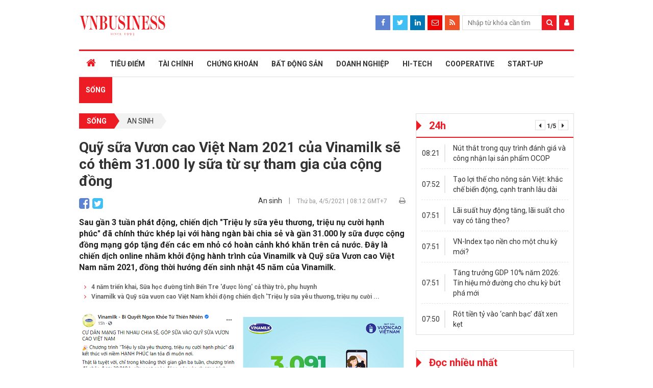

--- FILE ---
content_type: text/html; charset=UTF-8
request_url: https://vnbusiness.vn/an-sinh/quy-sua-vuon-cao-viet-nam-2021-cua-vinamilk-se-co-them-31-000-ly-sua-tu-su-tham-gia-cua-cong-dong-1078147.html
body_size: 15525
content:
<!doctype html>
<html>
<head>
<meta charset="utf-8">
<meta name="viewport" content="width=device-width, initial-scale=1, minimum-scale=1, maximum-scale=1, user-scalable=0">
<meta http-equiv="X-UA-Compatible" content="IE=100" />
<meta name="keywords" content="Vinamilk,Quỹ sữa vươn cao,2021,cộng đồng,tham gia">
<meta name="description" content="Sau gần 3 tuần phát động, chiến dịch &quot;Triệu ly sữa yêu thương, triệu nụ cười hạnh phúc&quot; đã chính thức khép lại với hàng ngàn bài chia sẻ và gần 31.000 ly sữa được cộng đồng mạng góp tặng đến các em nhỏ có hoàn cảnh khó khăn trên cả nước. Đây là chiến dịch online nhằm khởi động hành trình của Vinamilk và Quỹ sữa Vươn cao Việt Nam năm 2021, đồng thời hướng đến sinh nhật 45 năm của Vinamilk.">
<meta property="og:site_name" content="Vnbusiness" />
<meta property="og:url" content="https://vnbusiness.vn/an-sinh/quy-sua-vuon-cao-viet-nam-2021-cua-vinamilk-se-co-them-31-000-ly-sua-tu-su-tham-gia-cua-cong-dong-1078147.html" itemprop="url" />
<meta property="og:type" content="website" />
<meta property="og:title" content="Quỹ sữa Vươn cao Việt Nam 2021 của Vinamilk sẽ có thêm 31.000 ly sữa từ sự tham gia của cộng đồng" itemprop="headline" />
<meta property="og:description" content="Sau gần 3 tuần phát động, chiến dịch &quot;Triệu ly sữa yêu thương, triệu nụ cười hạnh phúc&quot; đã chính thức khép lại với hàng ngàn bài chia sẻ và gần 31.000 ly sữa được cộng đồng mạng góp tặng đến các em nhỏ có hoàn cảnh khó khăn trên cả nước. Đây là chiến dịch online nhằm khởi động hành trình của Vinamilk và Quỹ sữa Vươn cao Việt Nam năm 2021, đồng thời hướng đến sinh nhật 45 năm của Vinamilk." itemprop="description" />
<meta property="og:image" content="https://i.vnbusiness.vn/2021/05/03/hinh-4a-1620036354_500x300.jpg" itemprop="thumbnailUrl" />
<meta data-schema="Organization" />
<meta data-schema="WebPage" />
<meta link rel="publisher" />
<meta link rel="canonical" />
<meta link rel="dns-prefetch" />
<meta property="fb:pages" />
<meta property="fb:app_id" content="2017809835122369" />
<meta property="gg:client_id" content="490456307847-0fdsg1q7k3dnd743psiruhloef13ppud.apps.googleusercontent.com" />
<meta name="tt_site_id" content="1000000" />
<meta name="tt_category_id" content="1000037" />
<meta name="tt_article_id" content="1078147" />
<meta name="tt_page_type" content="other" />
<!-- Twitter Card -->
<meta name="twitter:card" value="summary">
<meta name="twitter:url" content="https://vnbusiness.vn/an-sinh/quy-sua-vuon-cao-viet-nam-2021-cua-vinamilk-se-co-them-31-000-ly-sua-tu-su-tham-gia-cua-cong-dong-1078147.html">
<meta name="twitter:title" content="Quỹ sữa Vươn cao Việt Nam 2021 của Vinamilk sẽ có thêm 31.000 ly sữa từ sự tham gia của cộng đồng">
<meta name="twitter:description" content="Sau gần 3 tuần phát động, chiến dịch &quot;Triệu ly sữa yêu thương, triệu nụ cười hạnh phúc&quot; đã chính thức khép lại với hàng ngàn bài chia sẻ và gần 31.000 ly sữa được cộng đồng mạng góp tặng đến các em nhỏ có hoàn cảnh khó khăn trên cả nước. Đây là chiến dịch online nhằm khởi động hành trình của Vinamilk và Quỹ sữa Vươn cao Việt Nam năm 2021, đồng thời hướng đến sinh nhật 45 năm của Vinamilk.">
<meta name="twitter:image" content="https://i.vnbusiness.vn/2021/05/03/hinh-4a-1620036354_500x300.jpg" />
<meta name="twitter:site" content="@TBKD">
<meta name="twitter:creator" content="@TBKD">
<!-- End Twitter Card -->
<title>Quỹ sữa Vươn cao Việt Nam 2021 của Vinamilk sẽ có thêm 31.000 ly sữa từ sự tham gia của cộng đồng</title>
<link href="https://fonts.googleapis.com/css?family=Roboto:300,400,700" rel="stylesheet">
<link href="https://st.vnbusiness.vn/v120/css/style.css" rel="stylesheet" type="text/css">
<link href="https://st.vnbusiness.vn/v120/css/scrollbox.min.css" rel="stylesheet" type="text/css" media="screen">
<link rel="shortcut icon" href="https://st.vnbusiness.vn/v120/images/graphics/favicon.ico">
<link href="https://st.vnbusiness.vn/v120/css/detail.css" media="screen" rel="stylesheet" type="text/css">
<!-- Google Advertising -->
<script async='async' src='https://www.googletagservices.com/tag/js/gpt.js'></script>
<script>
var googletag = googletag || {};googletag.cmd = googletag.cmd || [];</script>
<script>
window.dataLayer = window.dataLayer || []; // done
dataLayer.push({'pageCategory': 'Sống'});dataLayer.push({'pageType': 'Article'});dataLayer.push({'pageEmbed': ''});dataLayer.push({'articleID': '1078147'});dataLayer.push({'articleTitle': 'Quỹ sữa Vươn cao Việt Nam 2021 của Vinamilk sẽ có thêm 31.000 ly sữa từ sự tham gia của cộng đồng'});dataLayer.push({'articleAuthor': '1000001017'});dataLayer.push({'articleAuthorName': ''});dataLayer.push({'articleSource': 'TBKD'});dataLayer.push({'articlePublishDate': '1620090772'});dataLayer.push({'articleTags': 'Vinamilk,Quỹ sữa vươn cao,2021,cộng đồng,tham gia'});</script>
<!--[if lte IE 8]>
<script src="https://st.vnbusiness.vn/v120/js/html5shiv.js" type="text/javascript"></script>
<![endif]-->
<script type="text/javascript" src="https://st.vnbusiness.vn/v120/js/jquery-2.1.4.min.js"></script>
<script type="text/javascript" src="https://st.vnbusiness.vn/v120/js/jquery-migrate.min.js"></script>
<script type="text/javascript">
var DEVICE_ENV = '4';var js_url_vne = "https://st.vnbusiness.vn";
var interactions_url = 'https://usi.vnbusiness.vn';
var device_env = '4';var API_UPLOAD = 'https://upload.vnbusiness.vn/uploadcross.php';
var IMG_PATH_TMP = 'https://upload.vnbusiness.vn/fetbkd/avatar/tmp';
var DOMAIN_ORIGINAL = 'vnbusiness.vn';</script>
<!-- Google Tag Manager -->
<script>
(function(w, d, s, l, i) {w[l] = w[l] || [];w[l].push({'gtm.start': new Date().getTime(),event: 'gtm.js'});var f = d.getElementsByTagName(s)[0],j = d.createElement(s),dl = l != 'dataLayer' ? '&l=' + l : '';j.async = true;j.src =
'https://www.googletagmanager.com/gtm.js?id=' + i + dl;
f.parentNode.insertBefore(j, f);})(window, document, 'script', 'dataLayer', 'GTM-W7SKJLF');</script>
<!-- End Google Tag Manager -->
<!-- Global site tag (gtag.js) - Google Analytics -->
<script async src="https://www.googletagmanager.com/gtag/js?id=UA-136867991-1"></script>
<script>
window.dataLayer = window.dataLayer || [];function gtag() {dataLayer.push(arguments);}
gtag('js', new Date());gtag('config', 'UA-136867991-1');</script>
<script>googletag.cmd.push(function() {googletag.defineSlot('/21811453041/Web_Home_left_160x600/Web_Home_left_160x600_baiviettrai', [[120, 600], [160, 600]], 'div-gpt-ad-1560337996235-0').addService(googletag.pubads());googletag.defineSlot('/21811453041/Web_Post_footer_650x90/song', [[468, 60], 'fluid', [728, 90]], 'div-gpt-ad-1559043654553-0').addService(googletag.pubads());googletag.defineSlot('/21811453041/Web_Post_footer1_650x150/song', [[468, 60], [728, 90], 'fluid'], 'div-gpt-ad-1559043948617-0').addService(googletag.pubads());googletag.defineSlot('/21811453041/Desktop_Right_1/Web_Mobile_Post_Right1_300x250_song', [300, 250], 'div-gpt-ad-1573527723386-0').addService(googletag.pubads());googletag.defineSlot('/21811453041/Desktop_Right_2/Web_Mobile_Post_Right2_300x250_song', [300, 250], 'div-gpt-ad-1573529746750-0').addService(googletag.pubads());googletag.defineSlot('/21811453041/Desktop_Right_3/Web_Mobile_Post_Right3_300x250_song', [300, 250], 'div-gpt-ad-1573530351726-0').addService(googletag.pubads());googletag.defineSlot('/21811453041/Web_Home_right_160x600/Web_Home_right_160x600_chitietphai', [[160, 600], [120, 600]], 'div-gpt-ad-1560338098236-0').addService(googletag.pubads());googletag.pubads().enableSingleRequest();googletag.pubads().collapseEmptyDivs();googletag.enableServices();});</script>    <style>
#wrap-quangcao {position: relative;overflow: initial}
.left-quangcao {position: fixed;left: calc((100% - 970px)/2 - 180px);display: block;z-index: 9999999999;width: 160px;top: 100px;}
.right-quangcao {position: fixed;right: calc((100% - 970px)/2 - 180px);display: block;z-index: 9999999999;width: 160px;top: 100px;}
.banner_300 {margin-bottom: 10px !important;}
.btn-login-fb {opacity: 0.001}
</style>
</head>
<body>
<div id="fb-root"></div>
<script>
$(document).ready(function(d, s, id) {var js, fjs = d.getElementsByTagName(s)[0];if (d.getElementById(id)) return;js = d.createElement(s);js.id = id;js.src = "//connect.facebook.net/vi_VN/sdk.js#xfbml=1&appId=2017809835122369&version=v2.10";
fjs.parentNode.insertBefore(js, fjs);}(document, 'script', 'facebook-jssdk'));</script>
<header class="container"><div class="width_common"><button class="btn_nav"><span class="navicon"></span></button>
<a class="logo" href="https://vnbusiness.vn/">
<img style="max-height: 40px;margin-top: 10px;" src="https://st.vnbusiness.vn/v120/css/images/logo_tbkd.svg" alt="thoi bao kinh doanh">
</a>
<section class="right">
<div class="social left">
<a href="https://www.facebook.com/thoibaokinhdoanh.vn/" class="fb"><i class="fa fa-facebook"></i></a>
<a href="https://twitter.com/halinhtbkd/" class="tw"><i class="fa fa-twitter"></i></a>
<a href="https://www.linkedin.com/in/thoibaokinhdoanh/" class="in"><i class="fa fa-linkedin"></i></a>
<a href="mailto:halinh@vnbusiness.vn" class="email"><i class="fa fa-envelope-o"></i></a>
<a href="/rss" class="rss"><i class="fa fa-rss"></i></a>
</div>
<div id="search-05" class="search left" action="/search" method="get">
<input class="input_text" name="q" type="text" placeholder="Nhập từ khóa cần tìm">
<button type="submit"><i class="fa fa-search btn_search"></i></button>
</div>
<script>
var e5 = document.getElementById("search-05");e5.outerHTML = e5.outerHTML.replace(/div/g, "form");</script>
<a href="#login" id="login-link" class="user open-popup-link">
<i class="fa fa-user"></i>        </a>
</section>
</div></header>
<nav class="container mb10 nav-down">
<div id="search-03" action_atttc="/search" class="search_in_nav">
<label for="">
<input type="text" name="q" placeholder="">
<button><i class="fa fa-search"></i></button>
</label>
</div>
<script>var e3 = document.getElementById("search-03");e3.outerHTML = e3.outerHTML.replace(/div/g,"form");</script>
<section class="inner_nav sub" >
<ul class="main_nav">
<li >
<a href="https://vnbusiness.vn/"><i class="fa fa-home"></i><span class="txt-home">TRANG CHỦ</span></a>
</li>
<li>
<a class="toggle-cate-folder" href="/thoi-su">TIÊU ĐIỂM</a>
<div class="wrap_sub ">
<ul class="sub_nav">
<li><a class="toggle-cate-folder-sub" href="/viet-nam">Việt Nam</a></li>
<li><a class="toggle-cate-folder-sub" href="/the-gioi">Thế giới</a></li>
<li><a class="toggle-cate-folder-sub" href="/dia-phuong">Địa phương</a></li>
</ul>
<div class="list_new_item category_article_footer" id="category-1000010" data-category-id="1000010"></div>
</div>
</li>
<li>
<a class="toggle-cate-folder" href="/tai-chinh">TÀI CHÍNH</a>
<div class="wrap_sub ">
<ul class="sub_nav">
<li><a class="toggle-cate-folder-sub" href="/ngan-hang">Ngân hàng</a></li>
<li><a class="toggle-cate-folder-sub" href="/tien-te">Tiền tệ</a></li>
<li><a class="toggle-cate-folder-sub" href="/bao-hiem">Bảo hiểm </a></li>
<li><a class="toggle-cate-folder-sub" href="/thue-ngan-sach">Thuế, ngân sách</a></li>
</ul>
<div class="list_new_item category_article_footer" id="category-1000005" data-category-id="1000005"></div>
</div>
</li>
<li>
<a class="toggle-cate-folder" href="/chung-khoan">CHỨNG KHOÁN</a>
<div class="wrap_sub ">
<ul class="sub_nav">
<li><a class="toggle-cate-folder-sub" href="/24h">24h</a></li>
<li><a class="toggle-cate-folder-sub" href="/co-phieu">Cổ phiếu</a></li>
<li><a class="toggle-cate-folder-sub" href="/giao-dich">Giao dịch</a></li>
<li><a class="toggle-cate-folder-sub" href="/goc-nhin">Góc nhìn</a></li>
</ul>
<div class="list_new_item category_article_footer" id="category-1000046" data-category-id="1000046"></div>
</div>
</li>
<li>
<a class="toggle-cate-folder" href="/bat-dong-san">BẤT ĐỘNG SẢN</a>
<div class="wrap_sub ">
<ul class="sub_nav">
<li><a class="toggle-cate-folder-sub" href="/tin-tuc">Tin tức</a></li>
<li><a class="toggle-cate-folder-sub" href="/du-an">Dự án</a></li>
<li><a class="toggle-cate-folder-sub" href="/toan-canh">Toàn cảnh</a></li>
<li><a class="toggle-cate-folder-sub" href="/tien-ich">Tiện ích</a></li>
</ul>
<div class="list_new_item category_article_footer" id="category-1000022" data-category-id="1000022"></div>
</div>
</li>
<li>
<a class="toggle-cate-folder" href="/doanh-nghiep">DOANH NGHIỆP</a>
<div class="wrap_sub ">
<ul class="sub_nav">
<li><a class="toggle-cate-folder-sub" href="/thi-truong">Thị trường </a></li>
<li><a class="toggle-cate-folder-sub" href="/tieu-dung">Tiêu dùng</a></li>
<li><a class="toggle-cate-folder-sub" href="/giao-thuong">Giao thương</a></li>
<li><a class="toggle-cate-folder-sub" href="/quan-tri">Quản trị</a></li>
<li><a class="toggle-cate-folder-sub" href="/thong-tin-doanh-nghiep">Thông tin doanh nghiệp</a></li>
</ul>
<div class="list_new_item category_article_footer" id="category-1000016" data-category-id="1000016"></div>
</div>
</li>
<li>
<a class="toggle-cate-folder" href="/hi-tech">HI-TECH</a>
<div class="wrap_sub ">
<ul class="sub_nav">
<li><a class="toggle-cate-folder-sub" href="/cong-nghe">Công nghệ</a></li>
<li><a class="toggle-cate-folder-sub" href="/vien-thong">Viễn thông</a></li>
<li><a class="toggle-cate-folder-sub" href="/xe-hoi">Xe hơi</a></li>
</ul>
<div class="list_new_item category_article_footer" id="category-1000028" data-category-id="1000028"></div>
</div>
</li>
<li>
<a class="toggle-cate-folder" href="/cooperative">COOPERATIVE</a>
<div class="wrap_sub ">
<ul class="sub_nav">
<li><a class="toggle-cate-folder-sub" href="/hop-tac-xa">Hợp tác xã</a></li>
<li><a class="toggle-cate-folder-sub" href="/mo-hinh">Mô hình</a></li>
<li><a class="toggle-cate-folder-sub" href="/kinh-doanh-xanh">Kinh doanh xanh</a></li>
<li><a class="toggle-cate-folder-sub" href="/khoa-hoc-cong-nghe">Khoa học Công nghệ</a></li>
</ul>
<div class="list_new_item category_article_footer" id="category-1000032" data-category-id="1000032"></div>
</div>
</li>
<li>
<a class="toggle-cate-folder" href="/startup">START-UP</a>
<div class="wrap_sub sub_right">
<ul class="sub_nav">
<li><a class="toggle-cate-folder-sub" href="/khoi-nghiep">Khởi nghiệp</a></li>
<li><a class="toggle-cate-folder-sub" href="/y-tuong">Ý tưởng</a></li>
<li><a class="toggle-cate-folder-sub" href="/he-sinh-thai">Hệ sinh thái</a></li>
</ul>
<div class="list_new_item category_article_footer" id="category-1000055" data-category-id="1000055"></div>
</div>
</li>
<li class="active">
<a class="toggle-cate-folder" href="/song">SỐNG</a>
<div class="wrap_sub sub_right">
<ul class="sub_nav">
<li class="active"><a class="toggle-cate-folder-sub" href="/an-sinh">An sinh</a></li>
<li><a class="toggle-cate-folder-sub" href="/viec-lam">Việc làm</a></li>
<li><a class="toggle-cate-folder-sub" href="/phong-cach">Phong cách</a></li>
</ul>
<div class="list_new_item category_article_footer" id="category-1000036" data-category-id="1000036"></div>
</div>
</li>
</ul>
</section>
</nav>
<div class="mask-content"></div>
<style>
table[align="left"] {margin-right: 10px;}
.fck_detail .audio {margin-bottom: 15px;clear: both;}
</style>
<section class="col_64 container page_detail " id="wrap-quangcao">
<div class='left-quangcao'><div id='div-gpt-ad-1560337996235-0'><script>googletag.cmd.push(function() { googletag.display('div-gpt-ad-1560337996235-0'); });</script></div></div>
<div class="sidebar_1">
<ul class="breadcrumb mt10">
<li class="first"><h4><a href="/song"> Sống </a></h4></li>
<li class=""><h4><a href="/an-sinh"> An sinh </a></h4></li>
</ul>        <h1 class="title_news">Quỹ sữa Vươn cao Việt Nam 2021 của Vinamilk sẽ có thêm 31.000 ly sữa từ sự tham gia của cộng đồng</h1>
<div class="meta_user">
<!--START SOCIAL LEFT-->
<span class="social left">
<a href="#comment_post_form"><i class="fa fa-comment icon-comment"><span class="total-comment">0</span></i></a>
<a href="javascript:;" class="fab"
onclick="Common.frmCommon.shareFB(this);"
data-link="https://vnbusiness.vn/an-sinh/quy-sua-vuon-cao-viet-nam-2021-cua-vinamilk-se-co-them-31-000-ly-sua-tu-su-tham-gia-cua-cong-dong-1078147.html"
data-title="Quỹ sữa Vươn cao Việt Nam 2021 của Vinamilk sẽ có thêm 31.000 ly sữa từ sự tham gia của cộng đồng - vnbusiness.vn"
data-image="https://i.vnbusiness.vn/2021/05/03/hinh-4a-1620036354.jpg">
<i class="fa fa-facebook-official"></i>
</a>
<a href="javascript:;" class="twt"
onclick="Common.frmCommon.shareTW(this);"
data-link="https://vnbusiness.vn/an-sinh/quy-sua-vuon-cao-viet-nam-2021-cua-vinamilk-se-co-them-31-000-ly-sua-tu-su-tham-gia-cua-cong-dong-1078147.html"
data-title="Quỹ sữa Vươn cao Việt Nam 2021 của Vinamilk sẽ có thêm 31.000 ly sữa từ sự tham gia của cộng đồng - vnbusiness.vn"
data-image="https://i.vnbusiness.vn/2021/05/03/hinh-4a-1620036354.jpg">
<i class="fa fa-twitter-square"></i>
</a>
</span>                <!--END SOCIAL LEFT-->
<span class="right">
<a href="/an-sinh" class="cat">An sinh</a> |
<span class="date_post">
Thứ ba, 4/5/2021<span class="drash"> | </span>08:12 GMT+7                    </span>
<!--START PRINT-->
<a href="" id="printContent" onclick="loadPrintContent();" title="Print" rel="nofollow" class="print"><i class="fa fa-print"></i></a>
<script id="templatePrint" type="text/x-handlebars-template">
<html>
<head>
<meta charset="utf-8">
<title>Print</title>
<link href="https://st.vnbusiness.vn/v120/css/style.css" rel="stylesheet" type="text/css" media="screen">
<link href="https://st.vnbusiness.vn/v120/css/detail.css" rel="stylesheet" type="text/css" media="screen">
</head>
<body>
<section class="col_64 container page_detail page_print">
<div class="sidebar_1 clearfix">
<div class="header_print">
<div class="logo left">
<img src="https://st.vnbusiness.vn/v120/css/images/logo_tbkd.svg" alt="thoi bao kinh doanh">
</div>
<div class="meta_user right">
<span class="right">
<a class="print" onclick="window.print()" href=""><i class="fa fa-print"></i></a>
</span>
</div>
</div>
<div class="meta_user left">
<span class="date_post">Thứ ba, 4/5/2021<span class="drash"> | </span>08:12 GMT+7</span>
</div>
<h1 class="title_news">Quỹ sữa Vươn cao Việt Nam 2021 của Vinamilk sẽ có thêm 31.000 ly sữa từ sự tham gia của cộng đồng</h1>
<h2 class="description">Sau gần 3 tuần phát động, chiến dịch &quot;Triệu ly sữa yêu thương, triệu nụ cười hạnh phúc&quot; đã chính thức khép lại với hàng ngàn bài chia sẻ và gần 31.000 ly sữa được cộng đồng mạng góp tặng đến các em nhỏ có hoàn cảnh khó khăn trên cả nước. Đây là chiến dịch online nhằm khởi động hành trình của Vinamilk và Quỹ sữa Vươn cao Việt Nam năm 2021, đồng thời hướng đến sinh nhật 45 năm của Vinamilk.</h2>
<article class="fck_detail">
<table align="center" border="0" cellpadding="3" cellspacing="0" class="tplCaption"><tbody><tr><td>
<img alt="Hinh-1-8038-1620036440.png" data-natural-width="640" src="https://i.vnbusiness.vn/2021/05/03/Hinh-1-8038-1620036440_1200x0.png"></td>
</tr><tr><td>
<p class="Image">
<em>Chiến dịch do Vinamilk tổ chức đã nhận được sự ủng hộ từ cộng đồng mạng với kết quả gần 31.000 ly sữa sẽ được trao cho trẻ em</em></p>
</td>
</tr></tbody></table><p class="Normal">
<span>Hashtag #hanhphuc của chiến dịch đã được cộng đồng mạng lan tỏa trong suốt thời gian qua. Những khoảnh khắc hạnh phúc, những câu chuyện về niềm vui đã được chia sẻ, không chỉ là để bản thân mình cảm thấy tích cực, hạnh phúc hơn mà còn giúp mang đến những ly sữa yêu thương cho các em nhỏ kém may mắn qua chiến dịch của Vinamilk.</span></p>
<p class="Normal">
<span>Anh Trần Tuấn Việt (Hà Nội), một nhiếp ảnh gia nổi tiếng thường được gọi là "người đưa hình ảnh đẹp Việt Nam ra thế giới", cho biết trong gần 15 năm đi dọc ngang đất nước, hạnh phúc của anh là được gặp, được thấy, được nghe, được chụp, được chia sẻ niềm hạnh phúc qua từng bức ảnh. Hơn ai hết, anh hiểu một tấm ảnh chứa đựng niềm vui và tình yêu có thể lan tỏa nguồn năng lượng tích cực như thế nào. Có lẽ chính sự đồng điệu đó đã khiến anh Việt nhanh chóng tham gia chiến dịch “Triệu ly sữa yêu thương, triệu nụ cười hạnh phúc”, đồng thời không quên kêu gọi sự hưởng ứng của mọi người xung quanh để cùng nhau góp sữa đến trẻ nhỏ.</span></p>
<table align="center" border="0" cellpadding="3" cellspacing="0" class="tplCaption"><tbody><tr><td>
<img alt="Hinh-2-2-7887-1620036440.jpg" data-natural-width="640" src="https://i.vnbusiness.vn/2021/05/03/Hinh-2-2-7887-1620036440_1200x0.jpg"></td>
</tr><tr><td>
<p class="Image">
<em>Bài viết hưởng ứng chiến dịch của nhiếp ảnh gia Trần Tuấn Việt đã nhận hơn 2.000 lượt thích và chia sẻ.</em></p>
</td>
</tr></tbody></table><p class="Normal">
<span>Còn theo Nhà văn Trang Hạ chia sẻ thì khoảnh khắc hạnh phúc của gia đình chị luôn gắn liền với các hoạt động ngoài trời, khi các con của chị được trải nghiệm về cuộc sống và qua đó, cũng vun đắp tình cảm gia đình. “Cùng mình lan tỏa yêu thương nhé!” là điều nữ nhà văn này kêu gọi mọi người hãy ủng hộ chiến dịch “Triệu ly sữa yêu thương, triệu nụ cười hạnh phúc” để niềm vui được lan tỏa đến với các em nhỏ qua những hộp sữa được trao đi. Đó là một trong rất nhiều những câu chuyện về hạnh phúc đã được chia sẻ trong 3 tuần qua để ủng hộ chiến dịch của Vinamilk.</span></p>
<table align="center" border="0" cellpadding="3" cellspacing="0" class="tplCaption"><tbody><tr><td>
<img alt="Hinh-3-2-2078-1620036440.png" data-natural-width="640" src="https://i.vnbusiness.vn/2021/05/03/Hinh-3-2-2078-1620036440_1200x0.png"></td>
</tr><tr><td>
<p class="Image">
<em>Nhà văn Trang Hạ cũng tích cực hưởng ứng chiến dịch “Triệu ly sữa yêu thương, triệu nụ cười hạnh phúc”</em></p>
</td>
</tr></tbody></table><p class="Normal">
<span>Chia sẻ về kết quả của chiến dịch này khi được cộng đồng hưởng ứng, ông Nguyễn Quang Thái, Giám đốc Phát triển Hoạt động Cộng đồng của Vinamilk cho biết “Triệu ly sữa yêu thương, triệu nụ cười hạnh phúc” là chiến dịch mà Vinamilk thực hiện để khởi đầu cho hành trình của Quỹ sữa Vươn cao Việt Nam năm thứ 14 này. “Thông qua chiến dịch, chúng tôi rất vui mừng khi biết rằng cộng đồng luôn dành sự quan tâm và sẵn sàng đồng hành cùng Vinamilk trong hành trình mang sữa đến với trẻ em có hoàn cảnh khó khăn, kém may mắn. Các em chính là những cây non cần được chăm sóc của cộng đồng để vươn cao. Sự chung tay của chúng ta sẽ giúp các em có thêm động lực để thực hiện những ước mơ của mình hướng đến một tương lai khỏe mạnh, hạnh phúc” – đại diện Vinamilk chia sẻ.</span></p>
<p class="Normal">
<span>Với ý nghĩa đó, hành trình của Quỹ sữa Vươn cao Việt Nam năm 2021 sẽ không chỉ trao tặng cho các em những ly sữa bổ dưỡng mà còn mang đến cả niềm vui qua những “Vườn mơ hạnh phúc”. Đây sẽ là nơi các em nhỏ có hoàn cảnh khó khăn được vui chơi, trải nghiệm, thỏa sức mơ ước và cảm nhận được sự yêu thương của cộng đồng dành cho mình. Hành trình mang triệu ly sữa yêu thương cho những “vườn mơ hạnh phúc” của Vinamilk sẽ chính thức bắt đầu từ tháng 5/2021 với những điểm dừng chân đặc biệt khắp mọi miền đất nước.</span></p>
<table align="center" border="0" cellpadding="3" cellspacing="0" class="tplCaption"><tbody><tr><td>
<img alt="Hinh-4A-JPG-6666-1620036440.jpg" data-natural-width="640" src="https://i.vnbusiness.vn/2021/05/03/Hinh-4A-JPG-6666-1620036440_1200x0.jpg"></td>
</tr><tr><td>
<p class="Image">
<em>Các em nhỏ nhận sữa từ chương trình Quỹ sữa Vươn cao Việt Nam trong năm 2020</em></p>
</td>
</tr></tbody></table><table align="center" border="1" cellpadding="1" cellspacing="0" class="tbl_insert" style="width:100%;"><tbody><tr><td>
<p class="Normal">
<em>Quỹ sữa Vươn cao Việt Nam là một trong những chương trình vì cộng đồng hướng đến trẻ em tiêu biểu của Vinamilk, được thành lập từ năm 2008 với sự đồng hành của Quỹ Bảo trợ trẻ em Việt Nam thuộc Bộ Lao động - Thương binh và Xã hội. Tính đến năm 2020, hơn 37 triệu ly sữa, tương đương khoảng 163 tỷ đồng, đã được gửi tặng cho hơn 460 ngàn trẻ em trên khắp 63 tỉnh thành, từ vùng địa đầu tổ quốc Hà Giang đến đất mũi Cà Mau. Trong năm 2020, Quỹ sữa Vươn cao Việt Nam đã mang hơn 1,7 triệu ly sữa Vinamilk đến với 19.000 trẻ em, giúp các em nâng cao sức khỏe, tăng cường đề kháng phòng chống dịch bệnh.</em></p>
</td>
</tr></tbody></table><p class="Normal" style="text-align:right;">
 <strong style="text-align:right;">H.C</strong></p>        </article>
</div>
</section>
</body>
</html>
</script>                    <!--END PRINT-->
</span>
</div>
<h2 class="description">Sau gần 3 tuần phát động, chiến dịch "Triệu ly sữa yêu thương, triệu nụ cười hạnh phúc" đã chính thức khép lại với hàng ngàn bài chia sẻ và gần 31.000 ly sữa được cộng đồng mạng góp tặng đến các em nhỏ có hoàn cảnh khó khăn trên cả nước. Đây là chiến dịch online nhằm khởi động hành trình của Vinamilk và Quỹ sữa Vươn cao Việt Nam năm 2021, đồng thời hướng đến sinh nhật 45 năm của Vinamilk.</h2>
<!--START reference-->
<p class="related_news">
<a href="/an-sinh/4-nam-trien-khai-sua-hoc-duong-tinh-ben-tre-duoc-long-ca-thay-tro-phu-huynh-1077084.html"><i class="fa fa-angle-right"></i>4 năm triển khai, Sữa học đường tỉnh Bến Tre &#039;được lòng&#039; cả thầy trò, phụ huynh</a>
<a href="/an-sinh/vinamilk-va-quy-sua-vuon-cao-viet-nam-khoi-dong-chien-dich-trieu-ly-sua-yeu-thuong-trieu-nu-cuoi-hanh-phuc-1077512.html"><i class="fa fa-angle-right"></i>Vinamilk và Quỹ sữa vươn cao Việt Nam khởi động chiến dịch &#039;Triệu ly sữa yêu thương, triệu nụ cười ...</a>
</p>
<!--END reference-->
<article class="fck_detail">
<table align="center" border="0" cellpadding="3" cellspacing="0" class="tplCaption"><tbody><tr><td>
<img alt="Hinh-1-8038-1620036440.png" data-natural-width="640" src="https://i.vnbusiness.vn/2021/05/03/Hinh-1-8038-1620036440_1200x0.png"></td>
</tr><tr><td>
<p class="Image">
<em>Chiến dịch do Vinamilk tổ chức đã nhận được sự ủng hộ từ cộng đồng mạng với kết quả gần 31.000 ly sữa sẽ được trao cho trẻ em</em></p>
</td>
</tr></tbody></table><p class="Normal">
<span>Hashtag #hanhphuc của chiến dịch đã được cộng đồng mạng lan tỏa trong suốt thời gian qua. Những khoảnh khắc hạnh phúc, những câu chuyện về niềm vui đã được chia sẻ, không chỉ là để bản thân mình cảm thấy tích cực, hạnh phúc hơn mà còn giúp mang đến những ly sữa yêu thương cho các em nhỏ kém may mắn qua chiến dịch của Vinamilk.</span></p>
<p class="Normal">
<span>Anh Trần Tuấn Việt (Hà Nội), một nhiếp ảnh gia nổi tiếng thường được gọi là "người đưa hình ảnh đẹp Việt Nam ra thế giới", cho biết trong gần 15 năm đi dọc ngang đất nước, hạnh phúc của anh là được gặp, được thấy, được nghe, được chụp, được chia sẻ niềm hạnh phúc qua từng bức ảnh. Hơn ai hết, anh hiểu một tấm ảnh chứa đựng niềm vui và tình yêu có thể lan tỏa nguồn năng lượng tích cực như thế nào. Có lẽ chính sự đồng điệu đó đã khiến anh Việt nhanh chóng tham gia chiến dịch “Triệu ly sữa yêu thương, triệu nụ cười hạnh phúc”, đồng thời không quên kêu gọi sự hưởng ứng của mọi người xung quanh để cùng nhau góp sữa đến trẻ nhỏ.</span></p>
<table align="center" border="0" cellpadding="3" cellspacing="0" class="tplCaption"><tbody><tr><td>
<img alt="Hinh-2-2-7887-1620036440.jpg" data-natural-width="640" src="https://i.vnbusiness.vn/2021/05/03/Hinh-2-2-7887-1620036440_1200x0.jpg"></td>
</tr><tr><td>
<p class="Image">
<em>Bài viết hưởng ứng chiến dịch của nhiếp ảnh gia Trần Tuấn Việt đã nhận hơn 2.000 lượt thích và chia sẻ.</em></p>
</td>
</tr></tbody></table><p class="Normal">
<span>Còn theo Nhà văn Trang Hạ chia sẻ thì khoảnh khắc hạnh phúc của gia đình chị luôn gắn liền với các hoạt động ngoài trời, khi các con của chị được trải nghiệm về cuộc sống và qua đó, cũng vun đắp tình cảm gia đình. “Cùng mình lan tỏa yêu thương nhé!” là điều nữ nhà văn này kêu gọi mọi người hãy ủng hộ chiến dịch “Triệu ly sữa yêu thương, triệu nụ cười hạnh phúc” để niềm vui được lan tỏa đến với các em nhỏ qua những hộp sữa được trao đi. Đó là một trong rất nhiều những câu chuyện về hạnh phúc đã được chia sẻ trong 3 tuần qua để ủng hộ chiến dịch của Vinamilk.</span></p>
<table align="center" border="0" cellpadding="3" cellspacing="0" class="tplCaption"><tbody><tr><td>
<img alt="Hinh-3-2-2078-1620036440.png" data-natural-width="640" src="https://i.vnbusiness.vn/2021/05/03/Hinh-3-2-2078-1620036440_1200x0.png"></td>
</tr><tr><td>
<p class="Image">
<em>Nhà văn Trang Hạ cũng tích cực hưởng ứng chiến dịch “Triệu ly sữa yêu thương, triệu nụ cười hạnh phúc”</em></p>
</td>
</tr></tbody></table><p class="Normal">
<span>Chia sẻ về kết quả của chiến dịch này khi được cộng đồng hưởng ứng, ông Nguyễn Quang Thái, Giám đốc Phát triển Hoạt động Cộng đồng của Vinamilk cho biết “Triệu ly sữa yêu thương, triệu nụ cười hạnh phúc” là chiến dịch mà Vinamilk thực hiện để khởi đầu cho hành trình của Quỹ sữa Vươn cao Việt Nam năm thứ 14 này. “Thông qua chiến dịch, chúng tôi rất vui mừng khi biết rằng cộng đồng luôn dành sự quan tâm và sẵn sàng đồng hành cùng Vinamilk trong hành trình mang sữa đến với trẻ em có hoàn cảnh khó khăn, kém may mắn. Các em chính là những cây non cần được chăm sóc của cộng đồng để vươn cao. Sự chung tay của chúng ta sẽ giúp các em có thêm động lực để thực hiện những ước mơ của mình hướng đến một tương lai khỏe mạnh, hạnh phúc” – đại diện Vinamilk chia sẻ.</span></p>
<p class="Normal">
<span>Với ý nghĩa đó, hành trình của Quỹ sữa Vươn cao Việt Nam năm 2021 sẽ không chỉ trao tặng cho các em những ly sữa bổ dưỡng mà còn mang đến cả niềm vui qua những “Vườn mơ hạnh phúc”. Đây sẽ là nơi các em nhỏ có hoàn cảnh khó khăn được vui chơi, trải nghiệm, thỏa sức mơ ước và cảm nhận được sự yêu thương của cộng đồng dành cho mình. Hành trình mang triệu ly sữa yêu thương cho những “vườn mơ hạnh phúc” của Vinamilk sẽ chính thức bắt đầu từ tháng 5/2021 với những điểm dừng chân đặc biệt khắp mọi miền đất nước.</span></p>
<table align="center" border="0" cellpadding="3" cellspacing="0" class="tplCaption"><tbody><tr><td>
<img alt="Hinh-4A-JPG-6666-1620036440.jpg" data-natural-width="640" src="https://i.vnbusiness.vn/2021/05/03/Hinh-4A-JPG-6666-1620036440_1200x0.jpg"></td>
</tr><tr><td>
<p class="Image">
<em>Các em nhỏ nhận sữa từ chương trình Quỹ sữa Vươn cao Việt Nam trong năm 2020</em></p>
</td>
</tr></tbody></table><table align="center" border="1" cellpadding="1" cellspacing="0" class="tbl_insert" style="width:100%;"><tbody><tr><td>
<p class="Normal">
<em>Quỹ sữa Vươn cao Việt Nam là một trong những chương trình vì cộng đồng hướng đến trẻ em tiêu biểu của Vinamilk, được thành lập từ năm 2008 với sự đồng hành của Quỹ Bảo trợ trẻ em Việt Nam thuộc Bộ Lao động - Thương binh và Xã hội. Tính đến năm 2020, hơn 37 triệu ly sữa, tương đương khoảng 163 tỷ đồng, đã được gửi tặng cho hơn 460 ngàn trẻ em trên khắp 63 tỉnh thành, từ vùng địa đầu tổ quốc Hà Giang đến đất mũi Cà Mau. Trong năm 2020, Quỹ sữa Vươn cao Việt Nam đã mang hơn 1,7 triệu ly sữa Vinamilk đến với 19.000 trẻ em, giúp các em nâng cao sức khỏe, tăng cường đề kháng phòng chống dịch bệnh.</em></p>
</td>
</tr></tbody></table><p class="Normal" style="text-align:right;">
 <strong style="text-align:right;">H.C</strong></p>        </article>
<section class='banner_970'><div id='div-gpt-ad-1559043654553-0' style='width:650px;overflow: hidden;text-align: center;'><script>googletag.cmd.push(function(){googletag.display('div-gpt-ad-1559043654553-0');});</script></div></section>
<!--START SOCIAL-->
<section class="social_detail">
<style>.social_detail .social_fb, .social_detail .social_cmt{width: calc(50% - 30px);}</style>
<a href="javascript:;" onclick="Common.frmCommon.shareFB(this);"
data-link="https://vnbusiness.vn/an-sinh/quy-sua-vuon-cao-viet-nam-2021-cua-vinamilk-se-co-them-31-000-ly-sua-tu-su-tham-gia-cua-cong-dong-1078147.html"
data-title="Quỹ sữa Vươn cao Việt Nam 2021 của Vinamilk sẽ có thêm 31.000 ly sữa từ sự tham gia của cộng đồng - Vnbusiness"
data-image="https://i.vnbusiness.vn/2021/05/03/hinh-4a-1620036354.jpg"
class="share-facebook social_fb">
<span class="icon icon-facebook" aria-hidden="true"></span>
<i class="fa fa-facebook"></i>
<span class="share-title">Chia sẻ Facebook (<span class="total-share-fb">0</span>)</span>
</a>
<script src="https://sp.zalo.me/plugins/sdk.js"></script>
<a href="#comment_post_form" class="social_cmt"><i class="fa fa-commenting"></i>Bình luận (<span class="total-comment">0</span>)</a>
</section>        <!--END SOCIAL-->
<section class='banner_970'><div id='div-gpt-ad-1559043948617-0' style='width:650px;overflow: hidden;text-align: center;'><script>googletag.cmd.push(function(){googletag.display('div-gpt-ad-1559043948617-0');});</script></div></section>
<!--START TAG-->
<div class="block_tag width_common">
<h5><a href="/vinamilk-tag-372.html" class="tag_item">Vinamilk</a></h5>
<h5><a href="/quy-sua-vuon-cao-tag-59451.html" class="tag_item">Quỹ sữa vươn cao</a></h5>
<h5><a href="/2021-tag-69498.html" class="tag_item">2021</a></h5>
<h5><a href="/cong-dong-tag-8013.html" class="tag_item">cộng đồng</a></h5>
<h5><a href="/tham-gia-tag-29430.html" class="tag_item">tham gia</a></h5>
</div>
<!--END TAG-->
<!--START TIN LIEN QUAN-->
<div class="wrap_block wrap_block_no_border block_no_space related_box mb0">
<h4 class="title">Tin liên quan</h4>
<div class="grid_box three_item mt20">
<article class="list_news">
<div class="thumb_art">
<a href="/an-sinh/nutifood-ung-ho-10-ty-dong-ho-tro-dong-bao-bi-bao-lu-o-gia-lai-1110841.html" class="thumb thumb_5x3">
<img src="https://i.vnbusiness.vn/2025/11/17/hinh-1763346956_360x216.jpg" alt="Nutifood ủng hộ 10 tỷ đồng hỗ trợ đồng b&agrave;o bị b&atilde;o lũ ở Gia Lai">
</a>
</div>
<h2 class="title_news">
<a href="/an-sinh/nutifood-ung-ho-10-ty-dong-ho-tro-dong-bao-bi-bao-lu-o-gia-lai-1110841.html">Nutifood ủng hộ 10 tỷ đồng hỗ trợ đồng bào bị bão lũ ở Gia Lai</a>
<span class="wrap_title_icon" id="comment-1110841" style="display: none;">
<a href="#" class="icon_comment">
<i class="fa fa-comment">
<span data-article="1110841" class="show-total-comment total-comment">0</span>
</i>
</a>
</span>
</h2>
</article>
<article class="list_news">
<div class="thumb_art">
<a href="/an-sinh/agribank-kip-thoi-ho-tro-khach-hang-nguoi-lao-dong-tren-dia-ban-da-nang-va-hue-bi-thiet-hai-do-bao-lu-1110659.html" class="thumb thumb_5x3">
<img src="https://i.vnbusiness.vn/2025/11/06/anh-dai-dien-1762421308-1762421315_360x216.jpg" alt="Agribank kịp thời hỗ trợ kh&aacute;ch h&agrave;ng, người lao động tr&ecirc;n địa b&agrave;n Đ&agrave; Nẵng v&agrave; Huế bị thiệt hại do b&atilde;o lũ">
</a>
</div>
<h2 class="title_news">
<a href="/an-sinh/agribank-kip-thoi-ho-tro-khach-hang-nguoi-lao-dong-tren-dia-ban-da-nang-va-hue-bi-thiet-hai-do-bao-lu-1110659.html">Agribank kịp thời hỗ trợ khách hàng, người lao động trên địa bàn Đà Nẵng và Huế bị thiệt hại do bão lũ</a>
<span class="wrap_title_icon" id="comment-1110659" style="display: none;">
<a href="#" class="icon_comment">
<i class="fa fa-comment">
<span data-article="1110659" class="show-total-comment total-comment">0</span>
</i>
</a>
</span>
</h2>
</article>
<article class="list_news">
<div class="thumb_art">
<a href="/an-sinh/cuc-hang-khong-yeu-cau-cai-thien-quy-trinh-kiem-soat-hanh-ly-xach-tay-1110640.html" class="thumb thumb_5x3">
<img src="https://i.vnbusiness.vn/2025/11/05/bay2-1762361573_360x216.jpg" alt="Cục H&agrave;ng kh&ocirc;ng y&ecirc;u cầu cải thiện quy tr&igrave;nh kiểm so&aacute;t h&agrave;nh l&yacute; x&aacute;ch tay">
</a>
</div>
<h2 class="title_news">
<a href="/an-sinh/cuc-hang-khong-yeu-cau-cai-thien-quy-trinh-kiem-soat-hanh-ly-xach-tay-1110640.html">Cục Hàng không yêu cầu cải thiện quy trình kiểm soát hành lý xách tay</a>
<span class="wrap_title_icon" id="comment-1110640" style="display: none;">
<a href="#" class="icon_comment">
<i class="fa fa-comment">
<span data-article="1110640" class="show-total-comment total-comment">0</span>
</i>
</a>
</span>
</h2>
</article>
<article class="list_news">
<div class="thumb_art">
<a href="/an-sinh/chuyen-gia-the-he-tre-viet-phai-doi-mat-voi-ap-luc-tai-chinh-ngay-cang-lon-1110621.html" class="thumb thumb_5x3">
<img src="https://i.vnbusiness.vn/2025/11/05/ap-luc-tai-chinh-1762329116_360x216.jpeg" alt="Chuy&ecirc;n gia: Thế hệ trẻ Việt phải đối mặt với &aacute;p lực t&agrave;i ch&iacute;nh ng&agrave;y c&agrave;ng lớn">
</a>
</div>
<h2 class="title_news">
<a href="/an-sinh/chuyen-gia-the-he-tre-viet-phai-doi-mat-voi-ap-luc-tai-chinh-ngay-cang-lon-1110621.html">Chuyên gia: Thế hệ trẻ Việt phải đối mặt với áp lực tài chính ngày càng lớn</a>
<span class="wrap_title_icon" id="comment-1110621" style="display: none;">
<a href="#" class="icon_comment">
<i class="fa fa-comment">
<span data-article="1110621" class="show-total-comment total-comment">0</span>
</i>
</a>
</span>
</h2>
</article>
<article class="list_news">
<div class="thumb_art">
<a href="/an-sinh/agribank-trao-10-ty-dong-an-sinh-xa-hoi-cung-ca-nuoc-huong-ve-dong-bao-vung-bao-lu-1110622.html" class="thumb thumb_5x3">
<img src="https://i.vnbusiness.vn/2025/11/05/-3037-1762328811_360x216.jpg" alt="Agribank trao 10 tỷ đồng an sinh x&atilde; hội, c&ugrave;ng cả nước hướng về đồng b&agrave;o v&ugrave;ng b&atilde;o lũ">
</a>
</div>
<h2 class="title_news">
<a href="/an-sinh/agribank-trao-10-ty-dong-an-sinh-xa-hoi-cung-ca-nuoc-huong-ve-dong-bao-vung-bao-lu-1110622.html">Agribank trao 10 tỷ đồng an sinh xã hội, cùng cả nước hướng về đồng bào vùng bão lũ</a>
<span class="wrap_title_icon" id="comment-1110622" style="display: none;">
<a href="#" class="icon_comment">
<i class="fa fa-comment">
<span data-article="1110622" class="show-total-comment total-comment">0</span>
</i>
</a>
</span>
</h2>
</article>
<article class="list_news">
<div class="thumb_art">
<a href="/an-sinh/ton-vinh-nguoi-nong-dan-trong-hanh-trinh-phat-trien-nong-nghiep-ben-vung-1110542.html" class="thumb thumb_5x3">
<img src="https://i.vnbusiness.vn/2025/10/31/-4452-1761909086_360x216.jpg" alt="T&ocirc;n vinh người n&ocirc;ng d&acirc;n trong h&agrave;nh tr&igrave;nh ph&aacute;t triển n&ocirc;ng nghiệp bền vững">
</a>
</div>
<h2 class="title_news">
<a href="/an-sinh/ton-vinh-nguoi-nong-dan-trong-hanh-trinh-phat-trien-nong-nghiep-ben-vung-1110542.html">Tôn vinh người nông dân trong hành trình phát triển nông nghiệp bền vững</a>
<span class="wrap_title_icon" id="comment-1110542" style="display: none;">
<a href="#" class="icon_comment">
<i class="fa fa-comment">
<span data-article="1110542" class="show-total-comment total-comment">0</span>
</i>
</a>
</span>
</h2>
</article>
</div>
</div>
<!--END TIN LIEN QUAN-->
<!--COMMNENT-->
<!--comment-->
<div id="box_comment_vne" class="box_comment_vne width_common">
<div class="ykien_vne width_common" style="display: none;">
<div id="comment_post_tbkd" class="left"><strong>Ý kiến bạn đọc</strong> (<label id="total_comment">0</label>)</div>
<div class="loading"></div>
<div class="view_all_reply_loading"></div>
<div class="filter_coment">
<div class="filter_coment">
<a href="#" rel="time">Mới nhất</a> |
<a href="#" class="active" rel="like">Quan tâm nhất</a>
</div>
</div>
</div>
<div class="block_show_commen width_common mb10 box_comment_vne" id="list_comment" style="display:none;">
<div class="comment_item width_common"></div>
<div id="cmt-paginator" class="width_common">
<p id="pagination" class="pagination mb10"></p>
</div>
</div>
<div class="block_show_commen width_common">
<input type="hidden" name="total_click" value="1">
<div class="view_more_coment width_common mb10" style="display: none;">
<a href="javascript:;" class="txt_666">Xem thêm</a>
</div>
<div class="main_show_comment width_common">
<div class="input_comment width_common clearfix">
<form id="comment_post_form">
<textarea value="Ý kiến của bạn" placeholder="Ý kiến của bạn"
onfocus="if (this.value == this.defaultValue) this.value = ''"
onblur="if (this.value == '') this.value = this.defaultValue"
class="block_input txtComment"></textarea>
<div class="width_common block_relative">
<div class="right block_btn_send">
<button type="button" class="btn btn_send_comment" id="comment_post_button">Gửi</button>
</div>
</div>
<div class="clear">&nbsp;</div>
<input type="hidden" disabled name="csrf" value="31a8e84e224f31a3ecc8b31a7885856f">
</form>
<div id="comment_reply_wrapper" class="block_input_comment width_common" style="display: none;">
<div class="input_comment">
<form id="comment_reply_form">
<textarea value="Ý kiến của bạn"
onfocus="if (this.value == this.defaultValue) this.value = ''"
onblur="if (this.value == '') this.value = this.defaultValue"
class="h100 left txtComment">Ý kiến của bạn</textarea>
<div class="width_common block_relative">
<div class="right">
<button type="button" class="btn btn_send_comment" id="comment_reply_button">Gửi</button>
</div>
<div class="left counter_world" style="display: none;"><strong>20</strong>/1000</div>
<div class="clear">&nbsp;</div>
</div>
<input type="hidden" disabled name="csrf" value="ba5c8726c2c39bcb3e6983240f407402">
</form>
</div>
</div>
</div>
</div> <!-- end main_show_comment -->
</div> <!-- end block_show_comment -->
</div> <!-- end box_comment -->
<input type="hidden" value="0" id="typedata">
<!--End comment-->
<!--END COMMNENT-->
</div>
<div class="sidebar_2">
<section class='banner_300'><div id='div-gpt-ad-1573527723386-0'><script>googletag.cmd.push(function() { googletag.display('div-gpt-ad-1573527723386-0'); });</script></div></section>
<!--TIN MỚI-->
<div class="wrap_block">
<h4 class="title">
24h
<div class="control_bottom">
<a href="javascript:;" id="box_new_control_prev" class="btn_slide"><i class="fa fa-caret-left"></i></a>
<strong><span id="sttBoxNew">/</span></strong>
<a href="javascript:;" id="box_new_control_next" class="btn_slide"><i class="fa fa-caret-right"></i></a>
</div>
</h4>
<ul id="boxnew-load" class="list_new clearfix">
</ul>
</div>
<!--TIN MỚI-->
<section class='banner_300'><div id='div-gpt-ad-1573529746750-0'><script>googletag.cmd.push(function(){googletag.display('div-gpt-ad-1573529746750-0');});</script></div></section>
<!--BOX NEW-->
<div class="wrap_block">
<!--Menu tab-->
<h4 class="title box-news-right" data-tab="news">Đọc nhiều nhất
</h4>
<!--Tab xem nhiều-->
<ul class="list_new clearfix" id="news">
<li>
<span class="stt">1</span>
<h3 class="title_news"><a href="/thi-truong/gia-ca-phe-giu-on-dinh-o-muc-110-500-dong-kg-1110838.html">Giá cà phê giữ ổn định ở mức 110.500 đồng/kg</a>
</h3>
</li>
<li>
<span class="stt">2</span>
<h3 class="title_news"><a href="/cong-nghe/iphone-17-pro-max-va-cu-bay-mau-kho-tin-tu-mot-chiec-khan-uot-1110837.html">iPhone 17 Pro Max và cú ‘bay màu’ khó tin từ một chiếc khăn ướt</a>
</h3>
</li>
<li>
<span class="stt">3</span>
<h3 class="title_news"><a href="/hop-tac-xa/diem-nghen-giong-cay-trong-khien-htx-thua-ngay-tren-san-nha-1110771.html">&#039;Điểm nghẽn&#039; giống cây trồng khiến HTX thua ngay trên sân nhà</a>
</h3>
</li>
<li>
<span class="stt">4</span>
<h3 class="title_news"><a href="/kinh-doanh-xanh/ca-phe-arabica-tao-nguon-sinh-ke-thoat-ngheo-o-ban-lang-son-la-1110846.html">Cà phê Arabica tạo nguồn sinh kế thoát nghèo ở bản làng Sơn La</a>
</h3>
</li>
<li>
<span class="stt">5</span>
<h3 class="title_news"><a href="/24h/dinh-loat-sai-pham-mot-cong-ty-chung-khoan-bi-phat-gan-900-trieu-dong-1110832.html">Dính loạt sai phạm, một công ty chứng khoán bị phạt gần 900 triệu đồng</a>
</h3>
</li>
</ul>
<!--Tab comment-->
</div>
<!--END BOX NEW-->
<section class='banner_300'><div id='div-gpt-ad-1573530351726-0'><script>googletag.cmd.push(function(){googletag.display('div-gpt-ad-1573530351726-0');});</script></div></section>
</div>
<div class='right-quangcao'><div id='div-gpt-ad-1560338098236-0'><script>googletag.cmd.push(function() { googletag.display('div-gpt-ad-1560338098236-0'); });</script></div></div>
</section>
<!--START OTHER ARTICLE-->
<section class="container mb30">
<div class="block_cat grid_box three_item clearfix">
<h3 class="header_block"><a>Tin khác</a></h3>
<article class="list_news">
<div class="thumb_art">
<a href="/an-sinh/thu-tuong-yeu-cau-huy-dong-toi-da-luc-luong-phuong-tien-cuu-tro-nguoi-dan-vung-mua-lu-1110530.html" class="thumb thumb_5x3">
<img src="https://i.vnbusiness.vn/2025/10/31/mu3-1761884693_360x216.jpg" alt="Thủ tướng y&ecirc;u cầu huy động tối đa lực lượng, phương tiện cứu trợ người d&acirc;n v&ugrave;ng mưa lũ">
</a>
</div>
<h2 class="title_news"><a href="/an-sinh/thu-tuong-yeu-cau-huy-dong-toi-da-luc-luong-phuong-tien-cuu-tro-nguoi-dan-vung-mua-lu-1110530.html">Thủ tướng yêu cầu huy động tối đa lực lượng, phương tiện cứu trợ người dân vùng mưa lũ                        </a></h2>
<p class="description no_space">Trước tình hình mưa lũ nghiêm trọng gây thiệt hại lớn tại các tỉnh miền Trung, Thủ tướng chỉ đạo các bộ triển khai lực lượng, phương tiện, kể cả ...</p>
</article>
<article class="list_news">
<div class="thumb_art">
<a href="/an-sinh/duong-sat-va-hang-khong-van-chuyen-mien-phi-hang-hoa-ho-tro-cac-tinh-mien-trung-1110526.html" class="thumb thumb_5x3">
<img src="https://i.vnbusiness.vn/2025/10/31/mua2-1761881814_360x216.jpg" alt="Đường sắt v&agrave; h&agrave;ng kh&ocirc;ng vận chuyển miễn ph&iacute; h&agrave;ng h&oacute;a hỗ trợ c&aacute;c tỉnh miền Trung">
</a>
</div>
<h2 class="title_news"><a href="/an-sinh/duong-sat-va-hang-khong-van-chuyen-mien-phi-hang-hoa-ho-tro-cac-tinh-mien-trung-1110526.html">Đường sắt và hàng không vận chuyển miễn phí hàng hóa hỗ trợ các tỉnh miền Trung                        </a></h2>
<p class="description no_space">Cả đường sắt và hàng không đều thông báo thực hiện vận chuyển miễn phí hàng hoá cứu trợ đồng bào khu vực miền Trung đang chịu cảnh lũ lụt ...</p>
</article>
<article class="list_news">
<div class="thumb_art">
<a href="/an-sinh/diem-tua-vung-chac-giup-khach-hang-vuc-day-san-xuat-1110374.html" class="thumb thumb_5x3">
<img src="https://i.vnbusiness.vn/2025/10/24/-9155-1761290220_360x216.jpg" alt="Điểm tựa vững chắc gi&uacute;p kh&aacute;ch h&agrave;ng vực dậy sản xuất">
</a>
</div>
<h2 class="title_news"><a href="/an-sinh/diem-tua-vung-chac-giup-khach-hang-vuc-day-san-xuat-1110374.html">Điểm tựa vững chắc giúp khách hàng vực dậy sản xuất                        </a></h2>
<p class="description no_space">Hai cơn bão liên tiếp đổ bộ vào miền Bắc đã khiến nhiều địa phương chìm trong bùn lũ. Nhà xưởng ngập sâu, tuyến đường chia cắt, sản xuất đình ...</p>
</article>
</div>
</section>
<!--END OTHER ARTICLE-->
<footer id="footerId">
<div class="top_footer">
<div class="container">
<a href="https://vnbusiness.vn/" class="back_home_ left"><span class="wrap_icon"><i class="fa fa-home"></i></span>Về trang chủ</a>
<div class="right">
<span>Hotline: 0243.7347942</span><a href="https://baogia.vnbusiness.vn">Liên hệ quảng cáo</a>
</div>
</div>
</div>
<div class="category_footer">
<div class="container">
<ul class="list_cat">
<li>
<a href="/thoi-su" title="Tiêu điểm">
<!--                            -->                                    Tiêu điểm                                </a>
</li>
<li>
<a href="/viet-nam" title="Việt Nam">Việt Nam</a>
</li>
<li>
<a href="/the-gioi" title="Thế giới">Thế giới</a>
</li>
<li>
<a href="/dia-phuong" title="Địa phương">Địa phương</a>
</li>
</ul>
<ul class="list_cat">
<li>
<a href="/tai-chinh" title="Tài chính">
<!--                            -->                                    Tài chính                                </a>
</li>
<li>
<a href="/ngan-hang" title="Ngân hàng">Ngân hàng</a>
</li>
<li>
<a href="/tien-te" title="Tiền tệ">Tiền tệ</a>
</li>
<li>
<a href="/bao-hiem" title="Bảo hiểm ">Bảo hiểm </a>
</li>
<li>
<a href="/thue-ngan-sach" title="Thuế, ngân sách">Thuế, ngân sách</a>
</li>
</ul>
<ul class="list_cat">
<li>
<a href="/chung-khoan" title="Chứng khoán">
<!--                            -->                                    Chứng khoán                                </a>
</li>
<li>
<a href="/24h" title="24h">24h</a>
</li>
<li>
<a href="/co-phieu" title="Cổ phiếu">Cổ phiếu</a>
</li>
<li>
<a href="/giao-dich" title="Giao dịch">Giao dịch</a>
</li>
<li>
<a href="/goc-nhin" title="Góc nhìn">Góc nhìn</a>
</li>
</ul>
<ul class="list_cat">
<li>
<a href="/bat-dong-san" title="Bất động sản">
<!--                            -->                                    Bất động sản                                </a>
</li>
<li>
<a href="/tin-tuc" title="Tin tức">Tin tức</a>
</li>
<li>
<a href="/du-an" title="Dự án">Dự án</a>
</li>
<li>
<a href="/toan-canh" title="Toàn cảnh">Toàn cảnh</a>
</li>
<li>
<a href="/tien-ich" title="Tiện ích">Tiện ích</a>
</li>
</ul>
<ul class="list_cat">
<li>
<a href="/doanh-nghiep" title="Doanh nghiệp">
<!--                            -->                                    Doanh nghiệp                                </a>
</li>
<li>
<a href="/thi-truong" title="Thị trường ">Thị trường </a>
</li>
<li>
<a href="/tieu-dung" title="Tiêu dùng">Tiêu dùng</a>
</li>
<li>
<a href="/giao-thuong" title="Giao thương">Giao thương</a>
</li>
<li>
<a href="/quan-tri" title="Quản trị">Quản trị</a>
</li>
<li>
<a href="/thong-tin-doanh-nghiep" title="Thông tin doanh nghiệp">Thông tin doanh nghiệp</a>
</li>
</ul>
<ul class="list_cat">
<li>
<a href="/hi-tech" title="Hi-Tech">
<!--                            -->                                    Hi-Tech                                </a>
</li>
<li>
<a href="/cong-nghe" title="Công nghệ">Công nghệ</a>
</li>
<li>
<a href="/vien-thong" title="Viễn thông">Viễn thông</a>
</li>
<li>
<a href="/xe-hoi" title="Xe hơi">Xe hơi</a>
</li>
</ul>
<ul class="list_cat">
<li>
<a href="/cooperative" title="Cooperative">
<!--                            -->                                    Cooperative                                </a>
</li>
<li>
<a href="/hop-tac-xa" title="Hợp tác xã">Hợp tác xã</a>
</li>
<li>
<a href="/mo-hinh" title="Mô hình">Mô hình</a>
</li>
<li>
<a href="/kinh-doanh-xanh" title="Kinh doanh xanh">Kinh doanh xanh</a>
</li>
<li>
<a href="/khoa-hoc-cong-nghe" title="Khoa học Công nghệ">Khoa học Công nghệ</a>
</li>
</ul>
<ul class="list_cat">
<li>
<a href="/startup" title="Start-up">
<!--                            -->                                    Start-up                                </a>
</li>
<li>
<a href="/khoi-nghiep" title="Khởi nghiệp">Khởi nghiệp</a>
</li>
<li>
<a href="/y-tuong" title="Ý tưởng">Ý tưởng</a>
</li>
<li>
<a href="/he-sinh-thai" title="Hệ sinh thái">Hệ sinh thái</a>
</li>
</ul>
<ul class="list_cat">
<li>
<a href="/song" title="Sống">
<!--                            -->                                    Sống                                </a>
</li>
<li>
<a href="/an-sinh" title="An sinh">An sinh</a>
</li>
<li>
<a href="/viec-lam" title="Việc làm">Việc làm</a>
</li>
<li>
<a href="/phong-cach" title="Phong cách">Phong cách</a>
</li>
</ul>
<ul class="list_cat special_cat">
<li><a href="/anh">Ảnh</a></li>
<li><a href="/video">Video</a></li>
</ul>
</div>
</div>
<div class="bottom_footer">
<div class="container">
<div class="col_1"><a href="https://vnbusiness.vn/"><img style="max-height:40px;" src="https://st.vnbusiness.vn/v120/css/images/logo_tbkd.svg" alt=""></a></div>
<div class="col_2">
Tạp chí điện tử Kinh Doanh<br/>
Cơ quan chủ quản: Liên minh HTX Việt Nam<br/>
Giấy phép xuất bản số 139/GP-BTTTT do Bộ Thông tin Truyền thông cấp ngày 04 tháng 3 năm 2021<br/>
Tổng Biên Tập: Phạm Thị Hà (Hà Linh)</div>
<div class="col_3">
Tòa soạn: Số 6, Dương Đình Nghệ, Cầu Giấy, Hà Nội<br />
ĐT: 024.37347941; Fax: 024.37347943<br />
© Vnbusiness giữ bản quyền nội dung trên website
</div>
</div>
</div>
</footer>
<a href="#" id="go_top">
<span class="arrow"></span>
</a>
<script id="templateBoxNew" type="text/x-handlebars-template">
<li>
<span class="time">{TIME}</span>
<h3 class="title_news"><a href="{HREF}">{ARTICLEICON}{TITLE}</a></h3>
</li>
</script>
<!--Start login facebook-->
<div id="login" class="white-popup mfp-hide login w560">
<div class="inner-popup">
<div class="title_popup">Đăng nhập</div>
<div class="content_poup width_common clearfix">
<div class="col50 left">
<form method="post" action_atttc="" id="form_login">
<p class="width_common error message_error" style="display: none;"></p>
<label for="email" class="row_input">
<input type="email" name="email" placeholder="Email">
</label>
<label for="password" class="row_input">
<input id="pwd_detect" name="password" type="text" autocomplete="off" placeholder="Mật khẩu">
<script>try{document.getElementById('pwd_detect').setAttribute('type', 'password');}catch(e){}</script>
</label>
<label class="row_input mt10">
<button type="submit">Đăng nhập</button>
<a class="forgot open-popup-link" href="#forgetpassword">Quên mật khẩu</a>
</label>
<p class="note">Bạn chưa có tài khoản?<a href="#register" class="register open-popup-link">
<em>Đăng ký ngay</em>
</a>
</p>
<input type="hidden" disabled name="csrf" value="bc5380a285d9e0cecf11a19d5d3e212b">
</form>
</div>
<div class="col50 left">
<a href="#" class="login_fb" scope="public_profile,email" onclick_atttc="checkLoginState();">
<span class="icon"><i class="fa fa-facebook"></i></span>Facebook
<fb:login-button scope="public_profile,email" data-size="large" data-width="230px"
data-height="35px" data-button-type="continue_with" class="btn-login-fb"
onlogin="checkLoginState();">
</fb:login-button>
</a>
<a href="#" id="btnLoginGG" class="login_gg google"><span class="icon"><i class="fa fa-google-plus"></i></span>Google+</a>
</div>
</div>
<button title="Close (Esc)" type="button" class="mfp-close"></button>
</div>
</div><!--End login facebook-->
<!--Start register-->
<div id="register" class="white-popup mfp-hide w380">
<div class="inner-popup">
<div class="title_popup">Đăng ký</div>
<div class="content_poup width_common clearfix">
<form method="post" name="form-register" id="form-register">
<input type="hidden" disabled name="csrf" value="edf6e1031e722a8d6907f4dda2dc6be3">
<p class="width_common error r_message_error" style="display: none;"></p>
<label for="email" class="row_input">
<input name="email" id="email" type="email" placeholder="Email">
<p class="note">Hãy dùng email thật của bạn để nhận liên kết kích hoạt</p>
</label>
<label for="username" class="row_input">
<input id="username" name="username" type="text" placeholder="Họ tên">
</label>
<label for="password" class="row_input">
<input name="password" id="password" type="text" autocomplete="off" placeholder="Mật khẩu">
<script>try{document.getElementById('password').setAttribute('type', 'password');}catch(e){}</script>
</label>
<label for="repassword" class="row_input">
<input name="repassword" id="repassword" type="text" autocomplete="off" placeholder="Nhập lại mật khẩu">
<script>try{document.getElementById('repassword').setAttribute('type', 'password');}catch(e){}</script>
</label>
<label for="" class="row_input capcha">
<input placeholder="Mã xác nhận" name="txtCaptchaRegister" id="txtCaptchaRegister" type="text">
<span class="right">
<span class="txt_capcha"></span>
<a href="javascript:void(0);"><i class="ic_refresh_capcha fa fa-refresh"></i></a>
</span>
<p class="error" id="fg_pass"></p>
</label>
<label for="agree" class="row_input rules">
<input name="agree" id="agree" type="checkbox">
<span style="position: absolute">Tôi đồng ý với <a href="#rules" class="open-popup-link">Quy định</a> của tòa soạn</span>
</label>
<label for="register" class="row_input mt10">
<button type="submit" id="register">Đăng ký</button>
<a href="#login" class="open-popup-link btn_login">Đăng nhập</a></label>
</form>
</div>
<button title="Close (Esc)" type="button" class="mfp-close"></button>
</div>
</div> <!--End register-->
<div id="rules" class="white-popup mfp-hide light_box_rules w560">
<div class="inner-popup">
<div class="title_popup">Qui định</div>
<div class="content_poup width_common clearfix">
<strong>Quy định về đăng ký tài khoản và nội dung "Ý kiến của bạn" trên Vnbusiness</strong>
<p class="dot_list">Hình đại diện và tên đăng ký ko phản cảm, ko có các thông tin bao gồm: link web, số điện thoại, email hoặc tên riêng..mang tính quảng cáo, thương mại cho cá nhân, tổ chức hoặc mang nội dung gây hại cho các tổ chức, cá nhân khác.</p>
<p class="dot_list">Các hoạt động của User ko vi phạm pháp luật và các qui định của Nhà nước Cộng hòa XHCN Việt Nam</p>
<p class="dot_list">Nội dung bình luận ko chia sẻ link, số điện thoại, email hoặc quảng cáo cho bất cứ cá nhân, tổ chức nào</p>
<p class="dot_list">Nội dung bình luận không vi phạm đạo đức, pháp luật, thuần phong mỹ tục Việt Nam</p>
<p class="dot_list">Nội dung bình luận không vu cáo, bôi nhọ, miệt thị, xuyên tạc, gây hại cho tổ chức, cá nhân</p>
<p class="dot_list">Nội dung bình luận không chửi bới, thô tục</p>
<p class="dot_list">Khi phạm qui, tài khoản sẽ bị khóa tạm thời.</p>
</div>
<button title="Close (Esc)" type="button" class="mfp-close"></button>
</div>
</div> <!--End rules-->
<a href="#notification" class="open-popup-link hidden" id="notification-register"></a>
<div id="notification" class="max_width white-popup mfp-hide">
<div class="inner-popup">
<div class="title_popup">Thông báo</div>
<div class="content_poup msgnotiregister width_common clearfix">
<p>Đăng ký thành công. Hãy kiểm tra email và kích hoạt tài khoản</p>
</div>
<button title="Close (Esc)" type="button" class="mfp-close"></button>
</div>
</div>
<!--forgot password-->
<div id="forgetpassword" class="w380 white-popup mfp-hide">
<div class="inner-popup">
<div class="title_popup">Quên mật khẩu</div>
<div class="content_poup width_common clearfix">
<form action_atttc="" id="form_forgetpassword">
<p class="width_common error f_message_error" style="display: none;"></p>
<label for="f_email" class="row_input">
<input id="f_email" name="email" type="email" placeholder="Email">
</label>
<label for="" class="row_input capcha">
<input placeholder="Mã xác nhận" name="txtCaptchaForgot" id="txtCaptchaForgot" type="text">
<span class="right">
<span class="txt_capcha"></span>
<a href="javascript:void(0);"><i class="ic_refresh_capcha fa fa-refresh"></i></a>
</span>
<p class="error" id="forgot_pass"></p>
</label>
<label for="" class="row_input mt10"><button type="submit">Lấy lại mật khẩu</button></label>
<input type="hidden" disabled name="csrf" value="e7ee5da7c0862966cd7510fa39617625">
</form>
</div>
<button title="Close (Esc)" type="button" class="mfp-close"></button>
</div>
</div> <!--End forgot-->
<script type="text/javascript" src="https://st.vnbusiness.vn/v120/js/jquery.magnific-popup.min.js"></script>
<script type="text/javascript" src="https://st.vnbusiness.vn/v120/js/scrollbox.min.js"></script>
<script type="text/javascript" src="https://st.vnbusiness.vn/v120/js/owl.carousel.min.js"></script>
<script type="text/javascript" src="https://st.vnbusiness.vn/v120/js/jquery.validate.min.js"></script>
<script src="https://apis.google.com/js/api:client.js"></script>
<script type="text/javascript" src="https://st.vnbusiness.vn/v120/js/main.js"></script>
<script type="text/javascript" src="https://st.vnbusiness.vn/v120/js/interactions/la.js"></script>
<script id="articleCategoryMenu" type="text/x-handlebars-template">
<article class="list_news">
<div class="thumb_full">
<a href="{SHARE_URL}" class="thumb thumb_5x3">
<img src="{THUMBNAIL_URL}" alt="">
</a>
</div>
<h2 class="title_news"><a href="{SHARE_URL}">{TITLE}</a></h2>
</article>
</script>
<script>
var ArticleLastedByCategory = {frmArticleLastedByCategory: {settings: {category_id: 0,limit: 3},loadArticleLastedByCategory: function () {var self = this;var category_id = self.settings.category_id;$.get("/ajax/article-lasted-by-category", {category: self.settings.category_id,limit: self.settings.limit}, function (data, status) {if (data.status == 0) {$.each(data.articleCategoryMenu, function (_key, _value) {$.each(_value, function(key, value){var htmlMore = $(articleCategoryMenu).html();if (!value.title || value.title == 'undefined') {return true;}
htmlMore = htmlMore.replace(/{THUMBNAIL_URL}/g, value.thumbnail_url);htmlMore = htmlMore.replace(/{TITLE}/g, value.title);htmlMore = htmlMore.replace(/{SHARE_URL}/g, value.share_url);$('#category-' + _key).append(htmlMore);})});}}, 'JSON')},initArticleLastedByCategory: function (config) {var self = this;this.settings = $.extend(this.settings, config || {});self.loadArticleLastedByCategory();}}};$(document).ready(function () {var string_ids = [];$.each($('.category_article_footer'), function (index, value) {string_ids.push($(value).attr('data-category-id'))});ArticleLastedByCategory.frmArticleLastedByCategory.initArticleLastedByCategory({category_id: string_ids.join(':')});});</script>
<script type="text/javascript">
function loadPrintContent() {var htmlPrintContent = $(templatePrint).html();var printWindow = window.open('', '', 'height='+screen.height+',width=800');printWindow.document.write(htmlPrintContent);printWindow.document.close();}
</script>
<script>
$(document).ready(function () {var pageNumber = 5;var pageNumber_tmp = 6;if (0 < pageNumber_tmp && pageNumber_tmp < pageNumber) pageNumber = pageNumber_tmp;var stt = 1;var currentLoadTimesBoxNew = 1;var currentOffsetBoxNew = 0;var currentLimitBoxNew = 6;var checkD = '0';start();$('#box_new_control_next').click(function () {moveRight();});$('#box_new_control_prev').click(function () {moveLeft();});function start() {var ttphtml = stt + '/' + pageNumber;$("#sttBoxNew").html(ttphtml);stt = 1;currentLoadTimesBoxNew = 1;currentOffsetBoxNew = 0;currentLimitBoxNew = 6;callAjaxBoxNew(currentLoadTimesBoxNew, currentOffsetBoxNew, currentLimitBoxNew, checkD);};function moveRight() {if (stt >= pageNumber) {stt = 1;currentLoadTimesBoxNew++;currentOffsetBoxNew = 0;currentLimitBoxNew = 6;} else {stt++;currentLoadTimesBoxNew++;currentOffsetBoxNew = currentOffsetBoxNew + 6;currentLimitBoxNew = 6;}
var ttphtml = stt + '/' + pageNumber;$("#sttBoxNew").html(ttphtml);callAjaxBoxNew(currentLoadTimesBoxNew, currentOffsetBoxNew, currentLimitBoxNew, checkD);};function moveLeft() {if (stt <= 1) {stt = pageNumber;currentLoadTimesBoxNew++;currentOffsetBoxNew = 6 * (pageNumber-1);currentLimitBoxNew = 6;} else {stt--;currentLoadTimesBoxNew++;currentOffsetBoxNew = currentOffsetBoxNew - 6;currentLimitBoxNew = 6;}
var ttphtml = stt + '/' + pageNumber;$("#sttBoxNew").html(ttphtml);callAjaxBoxNew(currentLoadTimesBoxNew, currentOffsetBoxNew, currentLimitBoxNew, checkD);};function callAjaxBoxNew(currentLoadTimesBoxNew, currentOffsetBoxNew, currentLimitBoxNew, checkD) {$.ajax({type: 'get',dataType: 'json',url: '/ajax/getboxnew' + '/' + currentLoadTimesBoxNew + '/' + currentOffsetBoxNew + '/' + currentLimitBoxNew + '/' + checkD,data: {},success: function (respon) {var total = respon.total;if (total != 0) {var dataBoxNew = respon.dataResponse;var stt = 0;$('#boxnew-load').html('');for (var i in dataBoxNew) {var htmlBoxNew = $(templateBoxNew).html();dataBoxNew[stt]['articletime'] = (!dataBoxNew[stt]['articletime']) ? '' : dataBoxNew[stt]['articletime'];htmlBoxNew = htmlBoxNew.replace(/{TIME}/g, dataBoxNew[stt]['articletime']);dataBoxNew[stt]['articleurl'] = (!dataBoxNew[stt]['articleurl']) ? '' : dataBoxNew[stt]['articleurl'];htmlBoxNew = htmlBoxNew.replace(/{HREF}/g, dataBoxNew[stt]['articleurl']);dataBoxNew[stt]['articleicon'] = (!dataBoxNew[stt]['articleicon']) ? '' : dataBoxNew[stt]['articleicon'];htmlBoxNew = htmlBoxNew.replace(/{ARTICLEICON}/g, dataBoxNew[stt]['articleicon']);dataBoxNew[stt]['articletitle'] = (!dataBoxNew[stt]['articletitle']) ? '' : dataBoxNew[stt]['articletitle'];htmlBoxNew = htmlBoxNew.replace(/{TITLE}/g, dataBoxNew[stt]['articletitle']);$('#boxnew-load').append(htmlBoxNew);stt++;}}},error: function (respon, code) {}});}});</script>
<script>
$(document).ready(function () {$('.featured_side').scrollbox('update');var slide_owl = $('.slide_owl .owl-carousel');slide_owl.owlCarousel({loop: true,autoplay: false,autoplayTimeout: 7000,margin: 20,items: 3,pagination: false,dots: true,});var box_business = $('.box_business .owl-carousel');box_business.owlCarousel({loop: true,autoplay: false,autoplayTimeout: 7000,margin: 20,items: 3,pagination: false,dots: true,});$('.btn_next').click(function () {box_business.trigger('next.owl.carousel');});$('.btn_prev').click(function () {box_business.trigger('prev.owl.carousel');});showShareFB(window.location.href);});</script>
<script type="text/javascript" src="https://st.vnbusiness.vn/v120/js/interactions/vote.widget.js"></script>
<script type="text/javascript" src="https://st.vnbusiness.vn/v120/js/jquery.cookie.js"></script>
<script type="text/javascript" src="https://st.vnbusiness.vn/v120/js/md5.js"></script>
<script type="text/javascript" src="https://st.vnbusiness.vn/v120/js/interactions/comment.js"></script>
<script>
$(function () {VNE.Comment.setOptions({objectid: 1078147,objecttype: 1,siteid: 1000000,categoryid: 1000037,sign: '4c660ceda58c119798b0e0c4b6482b77'});VNE.Comment.sortBy('like');VNE.Comment.getComments();$('#comment_post_button').click(function(){$('#typedata').val(101);});$('#comment_reply_button').click(function(){$('#typedata').val(102);});});</script>
</body>
</html>

--- FILE ---
content_type: text/html; charset=UTF-8
request_url: https://vnbusiness.vn/ajax/article-lasted-by-category?category=1000010%3A1000005%3A1000046%3A1000022%3A1000016%3A1000028%3A1000032%3A1000055%3A1000036&limit=3
body_size: 2696
content:
{"status":0,"msg":"Success","articleCategoryMenu":{"1000010":[{"category_id":"1000011","share_url":"\/viet-nam\/tao-loi-the-cho-nong-san-viet-khac-che-bien-dong-canh-tranh-lau-dai-1110858.html","thumbnail_url":"https:\/\/i.vnbusiness.vn\/2025\/11\/17\/hinh-1763372663_360x216.png","title":"T\u1ea1o l\u1ee3i th\u1ebf cho n\u00f4ng s\u1ea3n Vi\u1ec7t: kh\u1eafc ch\u1ebf bi\u1ebfn \u0111\u1ed9ng, c\u1ea1nh tranh l\u00e2u d\u00e0i","article_id":"1110858","title_origin":"T\u1ea1o l\u1ee3i th\u1ebf cho n\u00f4ng s\u1ea3n Vi\u1ec7t: kh\u1eafc ch\u1ebf bi\u1ebfn \u0111\u1ed9ng, c\u1ea1nh tranh l\u00e2u d\u00e0i"},{"category_id":"1000011","share_url":"\/viet-nam\/tang-truong-gdp-10-nam-2026-tin-hieu-mo-duong-cho-chu-ky-but-pha-moi-1110849.html","thumbnail_url":"https:\/\/i.vnbusiness.vn\/2025\/11\/17\/-6904-1763364807_360x216.jpg","title":"T\u0103ng tr\u01b0\u1edfng GDP 10% n\u0103m 2026: T\u00edn hi\u1ec7u m\u1edf \u0111\u01b0\u1eddng cho chu k\u1ef3 b\u1ee9t ph\u00e1 m\u1edbi","article_id":"1110849","title_origin":"T\u0103ng tr\u01b0\u1edfng GDP 10% n\u0103m 2026: T\u00edn hi\u1ec7u m\u1edf \u0111\u01b0\u1eddng cho chu k\u1ef3 b\u1ee9t ph\u00e1 m\u1edbi"},{"category_id":"1000011","share_url":"\/viet-nam\/dai-doan-ket-suc-manh-tao-nen-tam-voc-viet-nam-1110862.html","thumbnail_url":"https:\/\/i.vnbusiness.vn\/2025\/11\/18\/-9522-1763423465_360x216.jpg","title":"\u0110\u1ea1i \u0111o\u00e0n k\u1ebft - S\u1ee9c m\u1ea1nh t\u1ea1o n\u00ean t\u1ea7m v\u00f3c Vi\u1ec7t Nam","article_id":"1110862","title_origin":"\u0110\u1ea1i \u0111o\u00e0n k\u1ebft - S\u1ee9c m\u1ea1nh t\u1ea1o n\u00ean t\u1ea7m v\u00f3c Vi\u1ec7t Nam"}],"1000005":[{"category_id":"1000008","share_url":"\/ngan-hang\/lai-suat-huy-dong-tang-lai-suat-cho-vay-co-tang-theo-1110856.html","thumbnail_url":"https:\/\/i.vnbusiness.vn\/2025\/11\/17\/nqp-5241-1763372431_360x216.jpg","title":"L\u00e3i su\u1ea5t huy \u0111\u1ed9ng t\u0103ng, l\u00e3i su\u1ea5t cho vay c\u00f3 t\u0103ng theo?","article_id":"1110856","title_origin":"L\u00e3i su\u1ea5t huy \u0111\u1ed9ng t\u0103ng, l\u00e3i su\u1ea5t cho vay c\u00f3 t\u0103ng theo?"},{"category_id":"1000008","share_url":"\/ngan-hang\/ngan-hang-duoc-loi-gi-khi-vao-cuoc-chuyen-doi-mo-hinh-thue-1110843.html","thumbnail_url":"https:\/\/i.vnbusiness.vn\/2025\/11\/17\/ngan-hang-1763348544_360x216.jpg","title":"Ng\u00e2n h\u00e0ng \u0111\u01b0\u1ee3c l\u1ee3i g\u00ec khi v\u00e0o cu\u1ed9c chuy\u1ec3n \u0111\u1ed5i m\u00f4 h\u00ecnh thu\u1ebf?","article_id":"1110843","title_origin":"Ng\u00e2n h\u00e0ng \u0111\u01b0\u1ee3c l\u1ee3i g\u00ec khi v\u00e0o cu\u1ed9c chuy\u1ec3n \u0111\u1ed5i m\u00f4 h\u00ecnh thu\u1ebf?"},{"category_id":"1000008","share_url":"\/ngan-hang\/tin-dung-tang-toc-nhieu-ngan-hang-da-cham-room-ca-nam-1110806.html","thumbnail_url":"https:\/\/i.vnbusiness.vn\/2025\/11\/13\/anh-man-hinh-2025-11-13-luc-17-09-55-1763028613_360x216.png","title":"T\u00edn d\u1ee5ng t\u0103ng t\u1ed1c, nhi\u1ec1u ng\u00e2n h\u00e0ng \u0111\u00e3 ch\u1ea1m \u0027room\u0027 c\u1ea3 n\u0103m","article_id":"1110806","title_origin":"T\u00edn d\u1ee5ng t\u0103ng t\u1ed1c, nhi\u1ec1u ng\u00e2n h\u00e0ng \u0111\u00e3 ch\u1ea1m \u0027room\u0027 c\u1ea3 n\u0103m"}],"1000046":[{"category_id":"1000100","share_url":"\/goc-nhin\/vn-index-tao-nen-cho-mot-chu-ky-moi-1110860.html","thumbnail_url":"https:\/\/i.vnbusiness.vn\/2025\/11\/17\/-9314-1763377965_360x216.png","title":"VN-Index t\u1ea1o n\u1ec1n cho m\u1ed9t chu k\u1ef3 m\u1edbi?","article_id":"1110860","title_origin":"VN-Index t\u1ea1o n\u1ec1n cho m\u1ed9t chu k\u1ef3 m\u1edbi?"},{"category_id":"1000100","share_url":"\/goc-nhin\/thay-gi-tu-viec-cac-cong-ty-chung-khoan-lien-tiep-bi-xu-phat-1110828.html","thumbnail_url":"https:\/\/i.vnbusiness.vn\/2025\/11\/14\/-1356-1763112326_360x216.jpg","title":"Th\u1ea5y g\u00ec t\u1eeb vi\u1ec7c c\u00e1c c\u00f4ng ty ch\u1ee9ng kho\u00e1n li\u00ean ti\u1ebfp b\u1ecb x\u1eed ph\u1ea1t?","article_id":"1110828","title_origin":"Th\u1ea5y g\u00ec t\u1eeb vi\u1ec7c c\u00e1c c\u00f4ng ty ch\u1ee9ng kho\u00e1n li\u00ean ti\u1ebfp b\u1ecb x\u1eed ph\u1ea1t?"},{"category_id":"1000100","share_url":"\/goc-nhin\/von-hoa-lien-tuc-tang-mch-lieu-co-tro-thanh-co-phieu-quoc-dan-tren-san-hose-1110815.html","thumbnail_url":"https:\/\/i.vnbusiness.vn\/2025\/11\/14\/-6706-1763090382_360x216.jpg","title":"V\u1ed1n h\u00f3a li\u00ean t\u1ee5c t\u0103ng, MCH li\u1ec7u c\u00f3 tr\u1edf th\u00e0nh c\u1ed5 phi\u1ebfu qu\u1ed1c d\u00e2n tr\u00ean s\u00e0n HoSE?","article_id":"1110815","title_origin":"V\u1ed1n h\u00f3a li\u00ean t\u1ee5c t\u0103ng, MCH li\u1ec7u c\u00f3 tr\u1edf th\u00e0nh c\u1ed5 phi\u1ebfu qu\u1ed1c d\u00e2n tr\u00ean s\u00e0n HoSE?"}],"1000022":[{"category_id":"1000024","share_url":"\/toan-canh\/rot-tien-ty-vao-canh-bac-dat-xen-ket-1110855.html","thumbnail_url":"https:\/\/i.vnbusiness.vn\/2025\/11\/17\/rot-tien-ty-vao-canh-bac-dat-xen-ket-1763371869_360x216.jpg","title":"R\u00f3t ti\u1ec1n t\u1ef7 v\u00e0o \u2018canh b\u1ea1c\u2019 \u0111\u1ea5t xen k\u1eb9t","article_id":"1110855","title_origin":"R\u00f3t ti\u1ec1n t\u1ef7 v\u00e0o \u2018canh b\u1ea1c\u2019 \u0111\u1ea5t xen k\u1eb9t"},{"category_id":"1000024","share_url":"\/toan-canh\/nha-bong-troc-gia-bat-noc-tap-the-cu-len-toi-hon-500-trieu-m-1110839.html","thumbnail_url":"https:\/\/i.vnbusiness.vn\/2025\/11\/17\/thie-t-ke-chu-a-co-te-n-92-1763342818_360x216.png","title":"Nh\u00e0 bong tr\u00f3c, gi\u00e1 \u0027b\u1eadt n\u00f3c\u0027: T\u1eadp th\u1ec3 c\u0169 l\u00ean t\u1edbi... h\u01a1n 500 tri\u1ec7u\/m\u00b2","article_id":"1110839","title_origin":"Nh\u00e0 bong tr\u00f3c, gi\u00e1 \u0027b\u1eadt n\u00f3c\u0027: T\u1eadp th\u1ec3 c\u0169 l\u00ean t\u1edbi... h\u01a1n 500 tri\u1ec7u\/m\u00b2"},{"category_id":"1000024","share_url":"\/toan-canh\/bom-no-cu-chua-go-xong-dai-gia-bat-dong-san-lai-dua-phat-hanh-trai-phieu-1110831.html","thumbnail_url":"https:\/\/i.vnbusiness.vn\/2025\/11\/15\/bom-no-cu-chua-go-xong-dai-gia-bat-dong-san-lai-dua-phat-hanh-trai-phieu-1763161836_360x216.jpg","title":"\u0027Bom n\u1ee3\u0027 c\u0169 ch\u01b0a g\u1ee1 xong, \u0111\u1ea1i gia b\u1ea5t \u0111\u1ed9ng s\u1ea3n l\u1ea1i \u0111ua ph\u00e1t h\u00e0nh tr\u00e1i phi\u1ebfu","article_id":"1110831","title_origin":"\u0027Bom n\u1ee3\u0027 c\u0169 ch\u01b0a g\u1ee1 xong, \u0111\u1ea1i gia b\u1ea5t \u0111\u1ed9ng s\u1ea3n l\u1ea1i \u0111ua ph\u00e1t h\u00e0nh tr\u00e1i phi\u1ebfu"}],"1000016":[{"category_id":"1000020","share_url":"\/thi-truong\/troi-nom-am-may-say-quan-ao-len-con-sot-co-mau-dat-ngang-chiec-xe-may-1110742.html","thumbnail_url":"https:\/\/i.vnbusiness.vn\/2025\/11\/11\/mua-may-say-quan-ao-o-dau-tai-kien-giang-7-e2b6e061dc-1762847118_360x216.jpg","title":"Tr\u1eddi n\u1ed3m \u1ea9m: M\u00e1y s\u1ea5y qu\u1ea7n \u00e1o l\u00ean \u2018c\u01a1n s\u1ed1t\u2019, c\u00f3 m\u1eabu \u0111\u1eaft ngang chi\u1ebfc xe m\u00e1y","article_id":"1110742","title_origin":"Tr\u1eddi n\u1ed3m \u1ea9m: M\u00e1y s\u1ea5y qu\u1ea7n \u00e1o l\u00ean \u2018c\u01a1n s\u1ed1t\u2019, c\u00f3 m\u1eabu \u0111\u1eaft ngang chi\u1ebfc xe m\u00e1y"},{"category_id":"1000020","share_url":"\/thi-truong\/gia-ca-phe-cham-dinh-van-thap-thom-sinh-ton-1110699.html","thumbnail_url":"https:\/\/i.vnbusiness.vn\/2025\/11\/09\/caphe-1762673198_360x216.jpeg","title":"Gi\u00e1 c\u00e0 ph\u00ea ch\u1ea1m \u0111\u1ec9nh, v\u1eabn th\u1ea5p th\u1ecfm sinh t\u1ed3n","article_id":"1110699","title_origin":"Gi\u00e1 c\u00e0 ph\u00ea ch\u1ea1m \u0111\u1ec9nh, v\u1eabn th\u1ea5p th\u1ecfm sinh t\u1ed3n"},{"category_id":"1000021","share_url":"\/quan-tri\/cau-lac-bo-sieu-giau-200-ty-usd-jensen-huang-cua-de-che-5-000-ty-usd-cung-khong-co-cua-1110645.html","thumbnail_url":"https:\/\/i.vnbusiness.vn\/2025\/11\/06\/cau-lac-bo-sieu-giau-200-ty-usd-jensen-huang-cua-de-che-5-000-ty-usd-cung-khong-co-cua-avt-1762395463_360x216.jpg","title":"C\u00e2u l\u1ea1c b\u1ed9 si\u00eau gi\u00e0u 200 t\u1ef7 USD: Jensen Huang c\u1ee7a \u0111\u1ebf ch\u1ebf 5.000 t\u1ef7 USD c\u0169ng... \u0027kh\u00f4ng c\u00f3 c\u1eeda\u0027","article_id":"1110645","title_origin":"C\u00e2u l\u1ea1c b\u1ed9 si\u00eau gi\u00e0u 200 t\u1ef7 USD: Jensen Huang c\u1ee7a \u0111\u1ebf ch\u1ebf 5.000 t\u1ef7 USD c\u0169ng... \u0027kh\u00f4ng c\u00f3 c\u1eeda\u0027"}],"1000028":[{"category_id":"1000029","share_url":"\/cong-nghe\/iphone-17-pro-max-va-cu-bay-mau-kho-tin-tu-mot-chiec-khan-uot-1110837.html","thumbnail_url":"https:\/\/i.vnbusiness.vn\/2025\/11\/17\/thie-t-ke-chu-a-co-te-n-89-1763341164_360x216.png","title":"iPhone 17 Pro Max v\u00e0 c\u00fa \u2018bay m\u00e0u\u2019 kh\u00f3 tin t\u1eeb m\u1ed9t chi\u1ebfc kh\u0103n \u01b0\u1edbt","article_id":"1110837","title_origin":"iPhone 17 Pro Max v\u00e0 c\u00fa \u2018bay m\u00e0u\u2019 kh\u00f3 tin t\u1eeb m\u1ed9t chi\u1ebfc kh\u0103n \u01b0\u1edbt"},{"category_id":"1000031","share_url":"\/xe-hoi\/ra-mat-dich-vu-xe-dien-hoc-duong-chuyen-biet-dau-tien-tai-viet-nam-1110783.html","thumbnail_url":"https:\/\/i.vnbusiness.vn\/2025\/11\/12\/-7954-1762954818_360x216.jpg","title":"Ra m\u1eaft d\u1ecbch v\u1ee5 \u201cxe \u0111i\u1ec7n h\u1ecdc \u0111\u01b0\u1eddng chuy\u00ean bi\u1ec7t\u201d \u0111\u1ea7u ti\u00ean t\u1ea1i Vi\u1ec7t Nam","article_id":"1110783","title_origin":"Ra m\u1eaft d\u1ecbch v\u1ee5 \u201cxe \u0111i\u1ec7n h\u1ecdc \u0111\u01b0\u1eddng chuy\u00ean bi\u1ec7t\u201d \u0111\u1ea7u ti\u00ean t\u1ea1i Vi\u1ec7t Nam"},{"category_id":"1000029","share_url":"\/cong-nghe\/e-conomy-sea-2025-thuong-mai-dien-tu-asean-se-tang-16-nho-ai-va-video-1110749.html","thumbnail_url":"https:\/\/i.vnbusiness.vn\/2025\/11\/11\/thuong-mai-dien-tu-asean-1762851840_360x216.jpeg","title":"e-Conomy SEA 2025: Th\u01b0\u01a1ng m\u1ea1i \u0111i\u1ec7n t\u1eed ASEAN s\u1ebd t\u0103ng 16% nh\u1edd AI v\u00e0 video","article_id":"1110749","title_origin":"e-Conomy SEA 2025: Th\u01b0\u01a1ng m\u1ea1i \u0111i\u1ec7n t\u1eed ASEAN s\u1ebd t\u0103ng 16% nh\u1edd AI v\u00e0 video"}],"1000032":[{"category_id":"1000035","share_url":"\/hop-tac-xa\/diem-nghen-giong-cay-trong-khien-htx-thua-ngay-tren-san-nha-1110771.html","thumbnail_url":"https:\/\/i.vnbusiness.vn\/2025\/11\/12\/baolamdong-vn-file-e7837c02845ffd04018473e6df282e92-122023-t3a-cuc-2-20231219193724-1762934539_360x216.jpg","title":"\u0027\u0110i\u1ec3m ngh\u1ebdn\u0027 gi\u1ed1ng c\u00e2y tr\u1ed3ng khi\u1ebfn HTX thua ngay tr\u00ean s\u00e2n nh\u00e0","article_id":"1110771","title_origin":"\u0027\u0110i\u1ec3m ngh\u1ebdn\u0027 gi\u1ed1ng c\u00e2y tr\u1ed3ng khi\u1ebfn HTX thua ngay tr\u00ean s\u00e2n nh\u00e0"},{"category_id":"1000035","share_url":"\/hop-tac-xa\/chu-tich-cao-xuan-thu-van-htx-nong-nghiep-hien-dai-phai-dat-nguoi-nong-dan-o-trung-tam-1110830.html","thumbnail_url":"https:\/\/i.vnbusiness.vn\/2025\/11\/14\/htx2-1763127558_360x216.jpg","title":"Ch\u1ee7 t\u1ecbch Cao Xu\u00e2n Thu V\u00e2n: \u0027HTX n\u00f4ng nghi\u1ec7p hi\u1ec7n \u0111\u1ea1i ph\u1ea3i \u0111\u1eb7t ng\u01b0\u1eddi n\u00f4ng d\u00e2n \u1edf trung t\u00e2m\u0027","article_id":"1110830","title_origin":"Ch\u1ee7 t\u1ecbch Cao Xu\u00e2n Thu V\u00e2n: \u0027HTX n\u00f4ng nghi\u1ec7p hi\u1ec7n \u0111\u1ea1i ph\u1ea3i \u0111\u1eb7t ng\u01b0\u1eddi n\u00f4ng d\u00e2n \u1edf trung t\u00e2m\u0027"},{"category_id":"1000035","share_url":"\/hop-tac-xa\/but-pha-htx-duoc-lieu-viet-nam-tu-vung-trong-den-thi-truong-toan-cau-1110778.html","thumbnail_url":"https:\/\/i.vnbusiness.vn\/2025\/11\/12\/-8947-1762948802_360x216.jpg","title":"B\u1ee9t ph\u00e1 HTX d\u01b0\u1ee3c li\u1ec7u Vi\u1ec7t Nam: T\u1eeb v\u00f9ng tr\u1ed3ng \u0111\u1ebfn th\u1ecb tr\u01b0\u1eddng to\u00e0n c\u1ea7u","article_id":"1110778","title_origin":"B\u1ee9t ph\u00e1 HTX d\u01b0\u1ee3c li\u1ec7u Vi\u1ec7t Nam: T\u1eeb v\u00f9ng tr\u1ed3ng \u0111\u1ebfn th\u1ecb tr\u01b0\u1eddng to\u00e0n c\u1ea7u"}],"1000055":[{"category_id":"1000056","share_url":"\/y-tuong\/nut-giao-3-000-ty-dong-chuan-quoc-te-can-gio-thoat-canh-luy-pha-nam-sai-gon-tang-toc-1110424.html","thumbnail_url":"https:\/\/i.vnbusiness.vn\/2025\/10\/27\/570593864-1161543529411466-2924727655650094319-n-1761296964-1761562496_360x216.jpg","title":"N\u00fat giao 3.000 t\u1ef7 \u0111\u1ed3ng chu\u1ea9n qu\u1ed1c t\u1ebf: C\u1ea7n Gi\u1edd tho\u00e1t c\u1ea3nh \u0027l\u1ee5y ph\u00e0\u0027, Nam S\u00e0i G\u00f2n t\u0103ng t\u1ed1c","article_id":"1110424","title_origin":"N\u00fat giao 3.000 t\u1ef7 \u0111\u1ed3ng chu\u1ea9n qu\u1ed1c t\u1ebf: C\u1ea7n Gi\u1edd tho\u00e1t c\u1ea3nh \u0027l\u1ee5y ph\u00e0\u0027, Nam S\u00e0i G\u00f2n t\u0103ng t\u1ed1c"},{"category_id":"1000058","share_url":"\/he-sinh-thai\/cu-hich-cho-dong-von-dau-tu-mao-hiem-tai-viet-nam-1110212.html","thumbnail_url":"https:\/\/i.vnbusiness.vn\/2025\/10\/16\/von-dau-tu-mao-hiem-1760582859_360x216.jpg","title":"C\u00fa h\u00edch cho d\u00f2ng v\u1ed1n \u0111\u1ea7u t\u01b0 m\u1ea1o hi\u1ec3m t\u1ea1i Vi\u1ec7t Nam","article_id":"1110212","title_origin":"C\u00fa h\u00edch cho d\u00f2ng v\u1ed1n \u0111\u1ea7u t\u01b0 m\u1ea1o hi\u1ec3m t\u1ea1i Vi\u1ec7t Nam"},{"category_id":"1000057","share_url":"\/khoi-nghiep\/con-duong-de-viet-nam-tro-thanh-cuong-quoc-khoi-nghiep-o-khu-vuc-1109672.html","thumbnail_url":"https:\/\/i.vnbusiness.vn\/2025\/09\/22\/hi-nh-1-nguo-n-pexels-1758513896_360x216.jpg","title":"Con \u0111\u01b0\u1eddng \u0111\u1ec3 Vi\u1ec7t Nam tr\u1edf th\u00e0nh c\u01b0\u1eddng qu\u1ed1c kh\u1edfi nghi\u1ec7p \u1edf khu v\u1ef1c","article_id":"1109672","title_origin":"Con \u0111\u01b0\u1eddng \u0111\u1ec3 Vi\u1ec7t Nam tr\u1edf th\u00e0nh c\u01b0\u1eddng qu\u1ed1c kh\u1edfi nghi\u1ec7p \u1edf khu v\u1ef1c"}],"1000036":[{"category_id":"1000037","share_url":"\/an-sinh\/chuyen-gia-the-he-tre-viet-phai-doi-mat-voi-ap-luc-tai-chinh-ngay-cang-lon-1110621.html","thumbnail_url":"https:\/\/i.vnbusiness.vn\/2025\/11\/05\/ap-luc-tai-chinh-1762329116_360x216.jpeg","title":"Chuy\u00ean gia: Th\u1ebf h\u1ec7 tr\u1ebb Vi\u1ec7t ph\u1ea3i \u0111\u1ed1i m\u1eb7t v\u1edbi \u00e1p l\u1ef1c t\u00e0i ch\u00ednh ng\u00e0y c\u00e0ng l\u1edbn","article_id":"1110621","title_origin":"Chuy\u00ean gia: Th\u1ebf h\u1ec7 tr\u1ebb Vi\u1ec7t ph\u1ea3i \u0111\u1ed1i m\u1eb7t v\u1edbi \u00e1p l\u1ef1c t\u00e0i ch\u00ednh ng\u00e0y c\u00e0ng l\u1edbn"},{"category_id":"1000040","share_url":"\/phong-cach\/dau-an-white-night-dem-nhac-hoang-gia-nga-danh-tang-khach-hang-techcombank-private-1110599.html","thumbnail_url":"https:\/\/i.vnbusiness.vn\/2025\/11\/04\/3-1762238685541808640805-1762239224639-17622392248991285614513-1762250685-1762250692_360x216.jpg","title":"D\u1ea5u \u1ea5n \u2018White Night\u2019 - \u0111\u00eam nh\u1ea1c ho\u00e0ng gia Nga d\u00e0nh t\u1eb7ng kh\u00e1ch h\u00e0ng Techcombank Private","article_id":"1110599","title_origin":"D\u1ea5u \u1ea5n \u2018White Night\u2019 - \u0111\u00eam nh\u1ea1c ho\u00e0ng gia Nga d\u00e0nh t\u1eb7ng kh\u00e1ch h\u00e0ng Techcombank Private"},{"category_id":"1000041","share_url":"\/viec-lam\/hang-trieu-nguoi-sap-duoc-nhan-them-5-trieu-dong-moi-thang-tu-chinh-sach-moi-cua-chinh-phu-1110590.html","thumbnail_url":"https:\/\/i.vnbusiness.vn\/2025\/11\/04\/van-an-4-1762246420_360x216.jpg","title":"H\u00e0ng tri\u1ec7u ng\u01b0\u1eddi s\u1eafp \u0111\u01b0\u1ee3c nh\u1eadn th\u00eam 5 tri\u1ec7u \u0111\u1ed3ng m\u1ed7i th\u00e1ng t\u1eeb ch\u00ednh s\u00e1ch m\u1edbi c\u1ee7a Ch\u00ednh ph\u1ee7","article_id":"1110590","title_origin":"H\u00e0ng tri\u1ec7u ng\u01b0\u1eddi s\u1eafp \u0111\u01b0\u1ee3c nh\u1eadn th\u00eam 5 tri\u1ec7u \u0111\u1ed3ng m\u1ed7i th\u00e1ng t\u1eeb ch\u00ednh s\u00e1ch m\u1edbi c\u1ee7a Ch\u00ednh ph\u1ee7"}]}}

--- FILE ---
content_type: text/html; charset=UTF-8
request_url: https://vnbusiness.vn/ajax/getboxnew/1/0/6/0
body_size: -286
content:
{"total":6,"dataResponse":[{"title":"N\u00fat th\u1eaft trong quy tr\u00ecnh \u0111\u00e1nh gi\u00e1 v\u00e0 c\u00f4ng nh\u1eadn l\u1ea1i s\u1ea3n ph\u1ea9m OCOP","share_url":"\/videos\/video-cooperative\/nut-that-trong-quy-trinh-danh-gia-va-cong-nhan-lai-san-pham-ocop-1110866.html","publish_time":"1763428890","privacy":"2","article_id":"1110866","title_origin":"N\u00fat th\u1eaft trong quy tr\u00ecnh \u0111\u00e1nh gi\u00e1 v\u00e0 c\u00f4ng nh\u1eadn l\u1ea1i s\u1ea3n ph\u1ea9m OCOP","articletime":"08:21","articleurl":"\/videos\/video-cooperative\/nut-that-trong-quy-trinh-danh-gia-va-cong-nhan-lai-san-pham-ocop-1110866.html","articletitle":"N\u00fat th\u1eaft trong quy tr\u00ecnh \u0111\u00e1nh gi\u00e1 v\u00e0 c\u00f4ng nh\u1eadn l\u1ea1i s\u1ea3n ph\u1ea9m OCOP"},{"title":"T\u1ea1o l\u1ee3i th\u1ebf cho n\u00f4ng s\u1ea3n Vi\u1ec7t: kh\u1eafc ch\u1ebf bi\u1ebfn \u0111\u1ed9ng, c\u1ea1nh tranh l\u00e2u d\u00e0i","share_url":"\/viet-nam\/tao-loi-the-cho-nong-san-viet-khac-che-bien-dong-canh-tranh-lau-dai-1110858.html","publish_time":"1763427158","privacy":"0","article_id":"1110858","title_origin":"T\u1ea1o l\u1ee3i th\u1ebf cho n\u00f4ng s\u1ea3n Vi\u1ec7t: kh\u1eafc ch\u1ebf bi\u1ebfn \u0111\u1ed9ng, c\u1ea1nh tranh l\u00e2u d\u00e0i","articletime":"07:52","articleurl":"\/viet-nam\/tao-loi-the-cho-nong-san-viet-khac-che-bien-dong-canh-tranh-lau-dai-1110858.html","articletitle":"T\u1ea1o l\u1ee3i th\u1ebf cho n\u00f4ng s\u1ea3n Vi\u1ec7t: kh\u1eafc ch\u1ebf bi\u1ebfn \u0111\u1ed9ng, c\u1ea1nh tranh l\u00e2u d\u00e0i"},{"title":"L\u00e3i su\u1ea5t huy \u0111\u1ed9ng t\u0103ng, l\u00e3i su\u1ea5t cho vay c\u00f3 t\u0103ng theo?","share_url":"\/ngan-hang\/lai-suat-huy-dong-tang-lai-suat-cho-vay-co-tang-theo-1110856.html","publish_time":"1763427113","privacy":"0","article_id":"1110856","title_origin":"L\u00e3i su\u1ea5t huy \u0111\u1ed9ng t\u0103ng, l\u00e3i su\u1ea5t cho vay c\u00f3 t\u0103ng theo?","articletime":"07:51","articleurl":"\/ngan-hang\/lai-suat-huy-dong-tang-lai-suat-cho-vay-co-tang-theo-1110856.html","articletitle":"L\u00e3i su\u1ea5t huy \u0111\u1ed9ng t\u0103ng, l\u00e3i su\u1ea5t cho vay c\u00f3 t\u0103ng theo?"},{"title":"VN-Index t\u1ea1o n\u1ec1n cho m\u1ed9t chu k\u1ef3 m\u1edbi?","share_url":"\/goc-nhin\/vn-index-tao-nen-cho-mot-chu-ky-moi-1110860.html","publish_time":"1763427097","privacy":"0","article_id":"1110860","title_origin":"VN-Index t\u1ea1o n\u1ec1n cho m\u1ed9t chu k\u1ef3 m\u1edbi?","articletime":"07:51","articleurl":"\/goc-nhin\/vn-index-tao-nen-cho-mot-chu-ky-moi-1110860.html","articletitle":"VN-Index t\u1ea1o n\u1ec1n cho m\u1ed9t chu k\u1ef3 m\u1edbi?"},{"title":"T\u0103ng tr\u01b0\u1edfng GDP 10% n\u0103m 2026: T\u00edn hi\u1ec7u m\u1edf \u0111\u01b0\u1eddng cho chu k\u1ef3 b\u1ee9t ph\u00e1 m\u1edbi","share_url":"\/viet-nam\/tang-truong-gdp-10-nam-2026-tin-hieu-mo-duong-cho-chu-ky-but-pha-moi-1110849.html","publish_time":"1763427073","privacy":"0","article_id":"1110849","title_origin":"T\u0103ng tr\u01b0\u1edfng GDP 10% n\u0103m 2026: T\u00edn hi\u1ec7u m\u1edf \u0111\u01b0\u1eddng cho chu k\u1ef3 b\u1ee9t ph\u00e1 m\u1edbi","articletime":"07:51","articleurl":"\/viet-nam\/tang-truong-gdp-10-nam-2026-tin-hieu-mo-duong-cho-chu-ky-but-pha-moi-1110849.html","articletitle":"T\u0103ng tr\u01b0\u1edfng GDP 10% n\u0103m 2026: T\u00edn hi\u1ec7u m\u1edf \u0111\u01b0\u1eddng cho chu k\u1ef3 b\u1ee9t ph\u00e1 m\u1edbi"},{"title":"R\u00f3t ti\u1ec1n t\u1ef7 v\u00e0o \u2018canh b\u1ea1c\u2019 \u0111\u1ea5t xen k\u1eb9t","share_url":"\/toan-canh\/rot-tien-ty-vao-canh-bac-dat-xen-ket-1110855.html","publish_time":"1763427054","privacy":"0","article_id":"1110855","title_origin":"R\u00f3t ti\u1ec1n t\u1ef7 v\u00e0o \u2018canh b\u1ea1c\u2019 \u0111\u1ea5t xen k\u1eb9t","articletime":"07:50","articleurl":"\/toan-canh\/rot-tien-ty-vao-canh-bac-dat-xen-ket-1110855.html","articletitle":"R\u00f3t ti\u1ec1n t\u1ef7 v\u00e0o \u2018canh b\u1ea1c\u2019 \u0111\u1ea5t xen k\u1eb9t"}]}

--- FILE ---
content_type: text/html; charset=utf-8
request_url: https://www.google.com/recaptcha/api2/aframe
body_size: 267
content:
<!DOCTYPE HTML><html><head><meta http-equiv="content-type" content="text/html; charset=UTF-8"></head><body><script nonce="mC9vahfZz_XSLtwYfa7J-w">/** Anti-fraud and anti-abuse applications only. See google.com/recaptcha */ try{var clients={'sodar':'https://pagead2.googlesyndication.com/pagead/sodar?'};window.addEventListener("message",function(a){try{if(a.source===window.parent){var b=JSON.parse(a.data);var c=clients[b['id']];if(c){var d=document.createElement('img');d.src=c+b['params']+'&rc='+(localStorage.getItem("rc::a")?sessionStorage.getItem("rc::b"):"");window.document.body.appendChild(d);sessionStorage.setItem("rc::e",parseInt(sessionStorage.getItem("rc::e")||0)+1);localStorage.setItem("rc::h",'1763431028695');}}}catch(b){}});window.parent.postMessage("_grecaptcha_ready", "*");}catch(b){}</script></body></html>

--- FILE ---
content_type: text/css
request_url: https://st.vnbusiness.vn/v120/css/style.css
body_size: 62568
content:
.wrap_block_style_2 .list_box:before,.list_box:before,.wrap_block_style_2 .list_box:after,.list_box:after{content:" ";display:table}.wrap_block_style_2 .list_box:after,.list_box:after{clear:both}.fb,.tw,.gg,.in,.email,.rss,header .search button,header .user{width:29px;height:29px;line-height:29px;float:left;margin-left:5px;color:#fff;text-align:center}.fb:first-of-type,.tw:first-of-type,.gg:first-of-type,.in:first-of-type,.email:first-of-type,.rss:first-of-type,header .search button:first-of-type,header .user:first-of-type{margin-left:0}.fb i,.tw i,.gg i,.in i,.email i,.rss i,header .search button i,header .user i{color:#fff !important}html,body,div,span,object,iframe,h1,h2,h3,h4,h5,h6,p,blockquote,pre,abbr,address,cite,code,del,dfn,em,img,ins,kbd,q,samp,small,strong,sub,sup,var,b,i,dl,dt,dd,ol,ul,li,fieldset,form,label,legend,article,aside,canvas,details,figcaption,figure,footer,header,hgroup,menu,nav,section,summary,time,mark,audio,video{margin:0;padding:0;border:0;outline:0;font-size:100%;vertical-align:baseline;background:transparent}*{box-sizing:border-box}body{line-height:1}p{line-height:normal}article,aside,details,figcaption,figure,footer,header,hgroup,menu,nav,section{display:block}nav ul,li{list-style:none}blockquote,q{quotes:none}blockquote:before,blockquote:after,q:before,q:after{content:'';content:none}a{margin:0;padding:0;font-size:100%;vertical-align:baseline;background:transparent}ins{background-color:#ff9;color:#000;text-decoration:none}mark{background-color:#ff9;color:#000;font-style:italic;font-weight:bold}del{text-decoration:line-through}abbr[title],dfn[title]{border-bottom:1px dotted;cursor:help}table{border-collapse:collapse;border-spacing:0}hr{display:block;height:1px;border:0;border-top:1px solid #cccccc;margin:1em 0;padding:0}input,select{vertical-align:middle}input[type="text"],input[type="password"],input[type="email"],input[type="tel"],select{background:#fff;width:100%;height:35px;line-height:35px;border:none;font-size:12px;padding:0 10px;outline:none;border:1px solid #dedede;border-radius:4px}button{cursor:pointer;height:40px;line-height:40px;background:#ed1c24;color:#fff;border:none;padding:0 20px;border-radius:4px;transition:all .3s}button:hover{background:#f54850}.wrap_block_style_2 .list_box:before,.list_box:before,.wrap_block_style_2 .list_box:after,.list_box:after{content:" ";display:table}.wrap_block_style_2 .list_box:after,.list_box:after{clear:both}.fb,.tw,.gg,.in,.email,.rss,header .search button,header .user{width:29px;height:29px;line-height:29px;float:left;margin-left:5px;color:#fff;text-align:center}.fb:first-of-type,.tw:first-of-type,.gg:first-of-type,.in:first-of-type,.email:first-of-type,.rss:first-of-type,header .search button:first-of-type,header .user:first-of-type{margin-left:0}.fb i,.tw i,.gg i,.in i,.email i,.rss i,header .search button i,header .user i{color:#fff !important}.btn-login-fb{position:absolute !important;left:0px;width:100%;height:35px;opacity:0}.btn-login-fb iframe,.btn-login-fb span{width:100% !important;height:35px !important}.owl-carousel{display:none;width:100%;-webkit-tap-highlight-color:transparent;position:relative;z-index:1}.owl-carousel .owl-stage{position:relative;-ms-touch-action:pan-Y;-moz-backface-visibility:hidden}.owl-carousel .owl-stage:after{content:".";display:block;clear:both;visibility:hidden;line-height:0;height:0}.owl-carousel .owl-stage-outer{position:relative;overflow:hidden;-webkit-transform:translate3d(0px, 0px, 0px)}.owl-carousel .owl-wrapper,.owl-carousel .owl-item{-webkit-backface-visibility:hidden;-moz-backface-visibility:hidden;-ms-backface-visibility:hidden;-webkit-transform:translate3d(0, 0, 0);-moz-transform:translate3d(0, 0, 0);-ms-transform:translate3d(0, 0, 0)}.owl-carousel .owl-item{position:relative;min-height:1px;float:left;-webkit-backface-visibility:hidden;-webkit-tap-highlight-color:transparent;-webkit-touch-callout:none}.owl-carousel .owl-item img{display:block;width:100%}.owl-carousel .owl-nav.disabled,.owl-carousel .owl-dots.disabled{display:none}.owl-carousel .owl-nav .owl-prev,.owl-carousel .owl-nav .owl-next,.owl-carousel .owl-dot{cursor:pointer;cursor:hand;-webkit-user-select:none;-khtml-user-select:none;-moz-user-select:none;-ms-user-select:none;user-select:none}.owl-carousel.owl-loaded{display:block}.owl-carousel.owl-loading{opacity:0;display:block}.owl-carousel.owl-hidden{opacity:0}.owl-carousel.owl-refresh .owl-item{visibility:hidden}.owl-carousel.owl-drag .owl-item{-webkit-user-select:none;-moz-user-select:none;-ms-user-select:none;user-select:none}.owl-carousel.owl-grab{cursor:move;cursor:grab}.owl-carousel.owl-rtl{direction:rtl}.owl-carousel.owl-rtl .owl-item{float:right}.no-js .owl-carousel{display:block}.owl-carousel .animated{animation-duration:1000ms;animation-fill-mode:both}.owl-carousel .owl-animated-in{z-index:0}.owl-carousel .owl-animated-out{z-index:1}.owl-carousel .fadeOut{animation-name:fadeOut}@keyframes fadeOut{0%{opacity:1}100%{opacity:0}}.owl-height{transition:height 500ms ease-in-out}.owl-carousel .owl-item .owl-lazy{opacity:0;transition:opacity 400ms ease}.owl-carousel .owl-item img.owl-lazy{transform-style:preserve-3d}.owl-carousel .owl-video-wrapper{position:relative;height:100%;background:#000}.owl-carousel .owl-video-play-icon{position:absolute;height:80px;width:80px;left:50%;top:50%;margin-left:-40px;margin-top:-40px;background:url("owl.video.play.png") no-repeat;cursor:pointer;z-index:1;-webkit-backface-visibility:hidden;transition:transform 100ms ease}.owl-carousel .owl-video-play-icon:hover{transform:scale(1.3, 1.3)}.owl-carousel .owl-video-playing .owl-video-tn,.owl-carousel .owl-video-playing .owl-video-play-icon{display:none}.owl-carousel .owl-video-tn{opacity:0;height:100%;background-position:center center;background-repeat:no-repeat;background-size:contain;transition:opacity 400ms ease}.owl-carousel .owl-video-frame{position:relative;z-index:1;height:100%;width:100%}.owl-theme .owl-nav{margin-top:10px;text-align:center;-webkit-tap-highlight-color:transparent}.owl-theme .owl-nav [class*='owl-']{color:#FFF;font-size:14px;margin:5px;padding:4px 7px;background:#D6D6D6;display:inline-block;cursor:pointer;border-radius:3px}.owl-theme .owl-nav [class*='owl-']:hover{background:#869791;color:#FFF;text-decoration:none}.owl-theme .owl-nav .disabled{opacity:.5;cursor:default}.owl-theme .owl-nav.disabled+.owl-dots{margin-top:10px}.owl-dots{text-align:center;margin-top:20px;font-size:0}.owl-dot{width:12px;height:12px;margin:0 3px;display:inline-block;border:1px solid #dedede;border-radius:100%}.owl-dot.active,.main_nav>li.owl-dot:hover,.page_user .menu_user li.owl-dot:hover{background:#ed1c24;border-color:#ed1c24}@font-face{font-family:'FontAwesome';src:url("fonts/fontawesome-webfont.eot?v=4.7.0");src:url("fonts/fontawesome-webfont.eot?#iefix&v=4.7.0") format("embedded-opentype"),url("fonts/fontawesome-webfont.woff2?v=4.7.0") format("woff2"),url("fonts/fontawesome-webfont.woff?v=4.7.0") format("woff"),url("fonts/fontawesome-webfont.ttf?v=4.7.0") format("truetype"),url("fonts/fontawesome-webfont.svg?v=4.7.0#fontawesomeregular") format("svg");font-weight:normal;font-style:normal}.fa{display:inline-block;font:normal normal normal 14px/1 FontAwesome;font-size:inherit;text-rendering:auto;-webkit-font-smoothing:antialiased;-moz-osx-font-smoothing:grayscale}.fa-home:before{content:"\f015"}.fa-camera:before{content:"\f030"}.fa-video-camera:before{content:"\f03d"}.fa-volume-up:before{content:"\f028"}.fa-volume-down:before{content:"\f027"}.fa-etsy:before{content:"\f2d7"}.fa-photo:before,.fa-image:before,.fa-picture-o:before{content:"\f03e"}.fa-paperclip:before{content:"\f0c6"}.fa-film:before{content:"\f008"}.fa-caret-left:before{content:"\f0d9"}.fa-caret-right:before{content:"\f0da"}.fa-arrows-alt:before{content:"\f0b2"}.fa-arrows:before{content:"\f047"}.fa-google-plus:before{content:"\f0d5"}.fa-facebook:before{content:"\f09a"}.fa-facebook-official:before{content:"\f082"}.fa-twitter:before{content:"\f099"}.fa-twitter-square:before{content:"\f081"}.fa-linkedin:before{content:"\f0e1"}.fa-rss:before{content:"\f09e"}.fa-envelope-o:before{content:"\f003"}.fa-search:before{content:"\f002"}.fa-bookmark-o:before{content:"\f097"}.fa-file:before{content:"\f15b"}.fa-commenting:before{content:"\f27a"}.fa-comment:before{content:"\f075"}.fa-play:before{content:"\f04b"}.fa-print:before{content:"\f02f"}.fa-share-alt:before{content:"\f1e0"}.fa-user:before{content:"\f007"}.fa-angle-down:before{content:"\f107"}.fa-thumbs-up:before{content:"\f164"}.fa-thumbs-down:before{content:"\f165"}.fa-repeat:before{content:"\f01e"}.fa-angle-right:before{content:"\f105"}.fa-angle-left:before{content:"\f104"}.fa-reply:before{content:"\f112"}.fa-close:before{content:"\f00d"}.fa-refresh:before{content:"\f021"}.fa-navicon:before{content:"\f0c9"}.fa-desktop:before{content:"\f108"}.fa-send:before{content:"\f1d8"}.fa-plus-square:before{content:"\f0fe"}.fa-minus-square:before{content:"\f146"}.fa-bar-chart:before{content:"\f080"}.wrap_block_style_2 .list_box:before,.list_box:before,.wrap_block_style_2 .list_box:after,.list_box:after{content:" ";display:table}.wrap_block_style_2 .list_box:after,.list_box:after{clear:both}.fb,.tw,.gg,.in,.email,.rss,header .search button,header .user{width:29px;height:29px;line-height:29px;float:left;margin-left:5px;color:#fff;text-align:center}.fb:first-of-type,.tw:first-of-type,.gg:first-of-type,.in:first-of-type,.email:first-of-type,.rss:first-of-type,header .search button:first-of-type,header .user:first-of-type{margin-left:0}.fb i,.tw i,.gg i,.in i,.email i,.rss i,header .search button i,header .user i{color:#fff !important}input[type="text"],input[type="password"],input[type="email"],input[type="tel"],textarea,select{font:400 13px/14px 'Roboto', sans-serif}button.mfp-arrow,button.mfp-close{overflow:visible;cursor:pointer;background:0 0;border:0;-webkit-appearance:none;display:block;outline:0;padding:0;z-index:1046;-webkit-box-shadow:none;box-shadow:none}.mfp-arrow{position:absolute;opacity:.65;filter:alpha(opacity=65);margin:-55px 0 0;top:50%;padding:0;width:90px;height:110px;-webkit-tap-highlight-color:transparent}.mfp-arrow-left{left:0}.mfp-arrow-right{right:0}.mfp-arrow-left .mfp-b,.mfp-arrow-left:before{margin-left:25px;border-right:27px solid #3F3F3F}.mfp-arrow-right .mfp-b,.mfp-arrow-right:before{border-left:27px solid #3F3F3F}.mfp-arrow-right .mfp-a,.mfp-arrow-right:after{border-left:17px solid #FFF !important;margin-left:39px}.mfp-arrow-left .mfp-a,.mfp-arrow-left:after{border-right:17px solid #FFF !important;margin-left:31px}.mfp-arrow .mfp-b,.mfp-arrow:before{border-top-width:21px;border-bottom-width:21px;opacity:.7}.mfp-arrow .mfp-a,.mfp-arrow .mfp-b,.mfp-arrow:after,.mfp-arrow:before{content:'';display:block;width:0;height:0;position:absolute;left:0;top:0;margin-top:35px;margin-left:35px;border:inset transparent}.mfp-arrow .mfp-a,.mfp-arrow:after{border-top-width:13px;border-bottom-width:13px;top:8px}.mfp-gallery .mfp-content{border-bottom:none}.mfp-gallery .mfp-content .mfp-img{max-width:100%;float:left;border-bottom:1px solid #fff}.mfp-gallery .mfp-content .mfp-bottom-bar{background:#ccc;padding:5px;float:left;width:100%}.mfp-gallery figcaption{display:none}.mfp-bg{top:0;left:0;width:100%;height:100%;z-index:1042;overflow:hidden;position:fixed;background:#0b0b0b;opacity:0.8}.mfp-wrap{top:0;left:0;width:100%;height:100%;z-index:1043;position:fixed;outline:none !important;-webkit-backface-visibility:hidden}.mfp-container{text-align:center;position:absolute;width:100%;height:100%;left:0;top:0;padding:0 6px;box-sizing:border-box}.mfp-container:before{content:'';display:inline-block;height:100%;vertical-align:middle}.mfp-align-top .mfp-container:before{display:none}.mfp-content{position:relative;display:inline-block;vertical-align:middle;margin:0 auto;text-align:left;z-index:1045}.mfp-inline-holder .mfp-content,.mfp-ajax-holder .mfp-content{width:100%;cursor:auto}.mfp-ajax-cur{cursor:progress}.mfp-zoom-out-cur,.mfp-zoom-out-cur .mfp-image-holder .mfp-close{cursor:-moz-zoom-out;cursor:-webkit-zoom-out;cursor:zoom-out}.mfp-zoom{cursor:pointer;cursor:-webkit-zoom-in;cursor:-moz-zoom-in;cursor:zoom-in}.mfp-auto-cursor .mfp-content{cursor:auto}.mfp-close,.mfp-arrow,.mfp-preloader,.mfp-counter{-webkit-user-select:none;-moz-user-select:none;user-select:none}.mfp-loading.mfp-figure{display:none}.mfp-hide{display:none !important}.mfp-preloader{color:#CCC;position:absolute;top:50%;width:auto;text-align:center;margin-top:-0.8em;left:8px;right:8px;z-index:1044}.mfp-preloader a{color:#CCC}.mfp-preloader a:hover{color:#FFF}.mfp-s-ready .mfp-preloader{display:none}.mfp-s-error .mfp-content{display:none}button.mfp-close{overflow:visible;cursor:pointer;background:transparent;border:0;-webkit-appearance:none;display:block;outline:none;z-index:1046;touch-action:manipulation;font-size:16px;color:#666}button.mfp-close:before{content:"\f00d";display:inline-block;font:normal normal normal 14px/1 FontAwesome;font-size:inherit;text-rendering:auto;-webkit-font-smoothing:antialiased;-moz-osx-font-smoothing:grayscale}button::-moz-focus-inner{padding:0;border:0}.mfp-close{width:36px;height:36px;line-height:36px;position:absolute;right:0;top:0;text-decoration:none;text-align:center;color:#333;font-style:normal;font-size:28px;font-family:'Roboto', sans-serif}.mfp-close:active{top:1px}.mfp-iframe-holder{padding-top:40px;padding-bottom:40px}.mfp-iframe-holder .mfp-content{line-height:0;width:100%;max-width:600px}.mfp-iframe-holder .mfp-close{top:0}.mfp-iframe-scaler{width:100%;height:100%;overflow:hidden;padding-top:66%}.mfp-iframe-scaler iframe{position:absolute;display:block;top:0;left:0;width:100%;height:100%}.white-popup{position:relative;background:#fff;max-width:750px;margin:0 auto;border-radius:5px}.mfp-with-zoom.mfp-ready .white-popup{opacity:1;-webkit-transform:scale(1);-moz-transform:scale(1);-ms-transform:scale(1);-o-transform:scale(1);transform:scale(1)}.mfp-with-zoom .white-popup{opacity:0;-webkit-transition:all 0.2s ease-in-out;-moz-transition:all 0.2s ease-in-out;-o-transition:all 0.2s ease-in-out;transition:all 0.2s ease-in-out;-webkit-transform:scale(0.8);-moz-transform:scale(0.8);-ms-transform:scale(0.8);-o-transform:scale(0.8);transform:scale(0.8)}.mfp-with-zoom.mfp-removing .white-popup{-webkit-transform:scale(0.8);-moz-transform:scale(0.8);-ms-transform:scale(0.8);-o-transform:scale(0.8);transform:scale(0.8);opacity:0}.mfp-with-zoom.mfp-bg{opacity:0;-webkit-transition:opacity 0.3s ease-out;-moz-transition:opacity 0.3s ease-out;-o-transition:opacity 0.3s ease-out;transition:opacity 0.3s ease-out}.mfp-with-zoom.mfp-ready.mfp-bg{opacity:0.7}.mfp-with-zoom.mfp-removing.mfp-bg{opacity:0}.inner-popup{overflow:hidden;border-radius:0 5px 5px 5px}.title_popup{font:700 16px/33px 'Roboto', sans-serif;color:#fff;padding:0 25px;text-transform:uppercase;background:#ed1c24;float:left}.content_poup{padding:30px;background:#fff;font:400 16px/20px 'Roboto', sans-serif}.content_poup.popup_padding10{padding:10px}.content_poup .col50{width:50%;margin:0}.content_poup .col50 .title_block{padding:0;text-transform:none;margin-bottom:30px}.content_poup label span{font-size:16px}.w560{max-width:560px}.w380{max-width:380px}.row_input{width:100%;float:left;margin-bottom:10px}.row_input input{color:#333}.row_input input::-webkit-input-placeholder{color:#333}.row_input input::-moz-placeholder{color:#333}.row_input input:-ms-input-placeholder{color:#333}.row_input input:-moz-placeholder{color:#333}.row_input.capcha{max-width:320px}.row_input.capcha input{width:50%;display:inline-block}.row_input.capcha img{display:inline-block;vertical-align:middle}.row_input.capcha button{display:inline-block}.row_input.capcha .right{width:50%;text-align:center}.row_input.capcha .right a{float:right;margin-top:6px}.row_input.rules{margin-top:10px}.row_input.rules input{width:15px;height:15px;float:left;margin-right:10px}.row_input.rules span{float:left;color:#333}.row_input.rules span a{color:#666;text-decoration:underline}.row_input .note{font-size:13px;color:#666;margin-top:5px}.row_input .btn_login{margin-left:20px}.row_input .forgot{font-size:13px;font-style:italic;margin-left:20px;color:#666}.max_width{max-width:515px}textarea{width:100%;height:70px;padding:10px;border:1px solid #dedede}.login .col50{padding-right:20px}.login .col50+.col50{padding-right:0;padding-left:20px}.login .login_gg,.login .login_fb{width:100%;height:35px;line-height:35px;text-align:center;display:block;background:#de4c34;color:#fff;font-size:15px}.login .login_gg .icon,.login .login_fb .icon{width:37px;height:35px;line-height:35px;display:block;float:left;background:#ce3e26;text-align:center}.login .login_fb{background:#3b5998;margin-bottom:10px;position:relative}.login .login_fb .icon{background:#354f88}.login .note{color:#333;font-size:13px;float:left;margin-top:10px}.login .note a{color:#666}.light_box_rules strong{margin-bottom:30px;display:block}.light_box_rules .dot_list{margin-bottom:30px;position:relative;text-indent:10px}.light_box_rules .dot_list:last-of-type{margin-bottom:0}.light_box_rules .dot_list:before{content:'';width:4px;height:4px;border-radius:100%;position:absolute;left:0;top:7px;background:#ed1c24}.ques_vote{padding:0 0 20px 0;border-bottom:1px dotted #ccc;margin-bottom:20px}.ques_vote .text_ques{font:500 16px 'Roboto', sans-serif;color:#333;margin-bottom:5px}.ques_vote .timevote{font:400 13px 'Roboto', sans-serif;color:#666}.total_vote{float:right;font:400 14px 'Roboto', sans-serif;color:#666}.total_vote label{color:#ed1c24;font:300 14px 'Roboto', sans-serif;display:inline-block;margin-left:5px}.list_vote li{width:100%;float:left;margin:0 0 20px;padding:0 0 20px;border-bottom:1px dotted #ccc}.rsV_left{width:25%;float:left;font:14px 'Roboto', sans-serif;color:#000;padding-right:15px}.scroll_color{width:55%;float:left;margin:5px 0;height:5px;background:#ccc}.scroll_color .bg_center_scroll{position:relative;background:#ed1c24;float:left;height:5px}.scroll_color .bg_center_scroll .txt_number_ketqua{display:inline-block;padding:5px 0 0;position:absolute;right:-10px;bottom:7px;font:10px 'Roboto', sans-serif;color:#ed1c24}.rsV_right{width:18%;float:right;font:14px 'Roboto', sans-serif;color:#333;text-align:right}.rsV_right label{color:#ed1c24;font-size:100%;display:inline-block}.txt_error{color:#ed1c24;font-size:11px}.txt_input{display:block}.input_capcha{float:left}#openInfographic{max-width:970px}#openInfographic .content_poup{padding:10px}.lightbox_Infographic{text-align:center}.lightbox_Infographic img{max-width:100%}@media screen and (max-width: 1200px){.white-popup{max-width:80%}}@media screen and (max-width: 1000px){.white-popup{max-width:100%}}.owl-dots{display:none}body{font-family:'Roboto', sans-serif;color:#333;font-size:14px;overflow-x:hidden}a{color:#333;text-decoration:none}.clearfix:before,.container:before,.box_poll label:before,.clearfix:after,.container:after,.box_poll label:after{content:" ";display:table}.clearfix:after,.container:after,.box_poll label:after{clear:both}.left{float:left}.right{float:right}.txt_666{color:#666}.no_space{margin:0 !important;padding:0 !important}.p0{padding:0 !important}.mt0{margin-top:0 !important}.mt10{margin-top:10px !important}.mt20{margin-top:20px !important}.mt30{margin-top:30px !important}.mb10{margin-bottom:10px !important}.mb0{margin-bottom:0 !important}.mb20{margin-bottom:20px !important}.mb30{margin-bottom:30px !important}.thumb_art{position:relative}.thumb{display:block;overflow:hidden;height:1px;position:relative;width:100%;background:#f4f4f4}.thumb img{width:100%}.thumb_5x3{padding-bottom:60%}.thumb_1x1{padding-bottom:100%}.thumb_3x4{padding-bottom:133.3334%}.thumb_16x9{padding-bottom:56.25%}.thumb_video{height:0;padding-bottom:56.25% !important;position:relative}.thumb_video iframe{width:100%;height:100%;border:none;position:absolute;left:0;top:0}.thumb_video .icon_thumb:hover{cursor:pointer}.thumb_full{width:100% !important}.thumb_list{width:140px}.icon_thumb{width:70px;height:70px;line-height:67px;text-align:center;background:rgba(0,0,0,0.8);position:absolute;left:50%;top:50%;margin-left:-35px;margin-top:-35px;border-radius:100%;border:1px solid #ed1c24}.icon_thumb i{font-size:30px !important;color:#ed1c24 !important;display:inline-block;vertical-align:middle;text-indent:5px}.btn{height:30px;line-height:30px;padding:0 20px;background:#ed1c24;color:#fff;border:none;cursor:pointer;display:inline-block}.wrap_see_more{width:100%;float:left;text-align:center;margin:10px 0}.wrap_see_more .btn_see_more{max-width:640px;width:100%;height:30px;margin:0 auto;line-height:30px;background:#f6f6f6;border:1px solid #dedede;display:block;color:#666}.error{display:block;font-size:11px !important;color:#ed1c24;clear:both}.container{width:970px;margin:0 auto;overflow:hidden}.width_common{width:100% !important;float:left}.content_comment{position:relative;overflow:visible;clear:both}.content_comment .banner-left{position:absolute;left:-180px;top:0}.content_comment .banner-right{position:absolute;right:-180px;top:0}.breadcrumb{width:100%;float:left;margin-bottom:10px}.breadcrumb li{float:left;position:relative}.breadcrumb li:nth-child(n+3):before{content:'\f105';display:inline-block;font:normal normal normal 14px/1 FontAwesome;font-size:inherit;text-rendering:auto;-webkit-font-smoothing:antialiased;-moz-osx-font-smoothing:grayscale;position:absolute;color:#333;z-index:9;left:3px;top:7px}.breadcrumb a{height:30px;line-height:30px;display:inline-block;background:#f2f2f2;color:#333;font-weight:normal;font-size:14px;padding:0 15px 0 25px;margin-left:0;text-transform:uppercase;position:relative}.breadcrumb a:before{content:'';width:0px;height:0px;background:none;border-bottom:15px solid transparent;border-top:15px solid transparent;border-left:10px solid #f2f2f2;position:absolute;top:0;right:-10px;z-index:9}.breadcrumb .first a{min-width:67px;text-align:center;background:#ed1c24;color:#fff;font-weight:bold;padding-left:15px}.breadcrumb .first a:before{border-left:10px solid #ed1c24}.chungkhoan{margin-bottom:20px;padding:10px 0;line-height:1;border-bottom:1px solid #dedede;font-family:arial;box-shadow:0 5px 5px #ddd}.inner-stock{width:970px;display:-webkit-flex;display:-moz-flex;display:-ms-flex;display:-o-flex;display:flex}.inner-stock>div{float:left;margin-right:20px;position:relative}.inner-stock>div:last-of-type{margin-right:0}.inner-stock>div:last-of-type:before{content:none !important}.inner-stock>div:before{content:'';width:1px;height:100%;border-right:1px dotted #ebebeb;position:absolute;right:-10px;top:0}.inner-stock>div span{margin:0}.inner-stock>div .down{color:#bd1f28;font-weight:bold}.inner-stock>div .down.right{padding-right:3px}.inner-stock>div .up{color:#85bb14;font-weight:bold}.inner-stock>div .up.right{padding-right:3px}.inner-stock p{width:100%;display:inline-block}.inner-stock.home .col-highlight{width:125px;padding-left:3px}.inner-stock.home .index-highlight{margin-right:30px}.inner-stock.home .index-highlight:before{content:'' !important;width:1px;height:100%;border-right:1px dotted #ebebeb;position:absolute;right:-15px;top:0}.inner-stock.home>div{margin-right:30px}.inner-stock.home>div:before{right:-15px}.inner-stock.home>div:last-of-type{margin-right:0}.inner-stock .col-traded{flex-grow:1}.icon-index{background:url(images/icon-index.png) no-repeat;width:17px;height:17px;display:inline-block;margin-right:10px}.index-highlight{border-bottom:1px solid #ebebeb;font-weight:bold;margin-bottom:6px}.index-highlight span{font-size:24px;color:#bd1f28}.index-highlight.up span{color:#85bb14}.index-highlight.up .icon-index{background-position:-18px 0}.col-highlight{width:120px;font-weight:bold}.col-highlight .percent{display:inline-block;color:#bd1f28;font-size:15px}.col-highlight .value{display:inline-block;color:#666;font-size:15px}.col-highlight:before{content:none !important}.col-highlight .line{font-size:12px;font-weight:normal;margin:0 7px !important;display:inline-block;color:#ebebeb}.col-stock{width:190px;font-weight:bold}.col-stock p{background:#f2f2f2;padding:4px;margin-bottom:2px}.col-stock .name{color:#666;font-size:14px}.col-traded{width:160px;font-size:11px}.col-traded .title{background:#f2f2f2;padding:4px;margin-bottom:5px;font-weight:bold}.col-traded .name{color:#666;font-size:11px;font-weight:bold;padding-left:4px}.w130{width:130px !important}.w160{width:160px}.w170{width:170px}.w185{width:185px}.banner_970{margin-bottom:20px;line-height:0}.banner_300{width:100%;float:left;margin-bottom:20px;line-height:0}.wrap_block{width:100%;float:left;margin-bottom:20px;border:1px solid #dedede;padding:0 10px 10px}.wrap_block .title{font-size:20px;color:#ed1c24;height:47px;line-height:47px;margin:0 -10px 10px;padding-left:25px;border-bottom:2px solid #ed1c24;position:relative;overflow:hidden}.wrap_block .title:before{content:'';width:0px;height:0px;border-bottom:10px solid transparent;border-top:10px solid transparent;border-left:10px solid #ed1c24;position:absolute;top:13px;left:0}.wrap_block .title span{font-size:12px;color:#999;display:inline-block;vertical-align:middle;position:relative;text-indent:30px}.wrap_block .title span:before{content:'';width:1px;height:14px;background:#dedede;position:absolute;left:12px;top:15px}.wrap_block .title span a{color:#999}.wrap_block img{max-width:100%}.wrap_block .bottom_box{background:#f6f6f6;width:100%;height:42px;float:left;line-height:42px;margin:10px 0 -20px}.wrap_block .bottom_box .txt{float:left;margin-left:20px;font-size:12px;line-height:inherit}.wrap_block .bottom_box .right{font-size:0}.wrap_block .bottom_box .right a{display:inline-block;vertical-align:middle;margin-right:20px}.wrap_block .bottom_box .right a img{display:inline-block;vertical-align:middle}.wrap_block .list_new .title_news{margin:0}.wrap_block_style_2{width:100%;float:left;margin-bottom:20px;padding:0 0 10px}.wrap_block_style_2 .title{background:#f2f2f2;font-size:16px;color:#ed1c24;height:35px;line-height:35px;margin:0 0 10px;padding-left:20px;border-top:1px solid #ebebeb;position:relative}.wrap_block_style_2 .title:before{content:'';width:0px;height:0px;border-bottom:15px solid transparent;border-right:15px solid transparent;border-top:15px solid #ed1c24;position:absolute;top:1px;left:0}.wrap_block_style_2 .list_box .list_news:first-of-type{margin-top:20px !important;padding-top:20px !important;border-top:1px dashed #e6e6e6}.wrap_block_style_2 .list_box .thumb_art{width:140px;margin-right:15px}.wrap_block_style_2 .list_box .title_news{font-size:16px}.wrap_block_no_border{border:none}.block_no_space.wrap_block{padding:0 0 20px}.block_no_space.wrap_block .title{margin:0}.icon-b{width:24px;height:24px;border:2px solid #aaaaaa;border-radius:100%;display:inline-block;position:relative;color:#aaaaaa}.icon-b:before{content:'B+';position:absolute;top:3px;left:3px;font-family:'Roboto', sans-serif;font-style:normal;font-size:12px;line-height:normal}.box_icon{height:40px;line-height:37px;border:1px solid #dcdcdc;border-right:none;margin-bottom:10px}.box_icon a{width:25%;float:left;text-align:center;border-right:1px solid #dcdcdc}.box_icon i{color:#aaaaaa;font-size:20px;display:inline-block;vertical-align:middle}.block_cat{position:relative;z-index:0}.block_cat:before{content:'';width:100%;height:2px;background:#dedede;position:absolute;left:0;top:31px}.block_cat .header_block{text-align:center}.block_cat .header_block a{height:33px;line-height:33px;text-align:center;margin:0 auto 20px;font-size:16px;background:#ed1c24;position:relative;z-index:1;display:inline-block;color:#fff;padding:0 35px}.block_cat .header_block a:before{content:'';border-top:5px solid #ed1c24;border-left:5px solid transparent;border-right:5px solid transparent;position:absolute;bottom:-5px;left:50%;transform:translateX(-50%)}.block_cat .list_box .thumb_art{width:140px;margin-right:15px}.block_cat .list_box .title_news{font-size:16px;line-height:normal;float:none;margin-bottom:0}.box_index{box-shadow:5px 5px 0 #f6f6f6}.box_index .control_tab{width:100%;float:left;background:#f6f6f6;font-size:0}.box_index .control_tab li{width:20%;height:42px;line-height:42px;display:inline-block;font-size:14px;text-align:center}.box_index .control_tab li span{display:inline-block;padding:0 10px;cursor:pointer}.box_index .control_tab li span.active{color:#ed1c24;border-bottom:2px solid #ed1c24;font-weight:bold}.box_index .control_tab li:nth-of-type(n+3){width:30%}.box_index .content_tab{width:100%;float:left}.box_index .content_tab li{width:20%;float:left;font-size:12px;color:#666;text-align:right;border-top:1px dashed #e6e6e6;padding:20px 10px 20px 0}.box_index .content_tab li:nth-of-type(5n+1){text-align:left;width:25%;padding-left:15px}.box_index .content_tab li:nth-of-type(5n+4){width:10%}.box_index .content_tab li:nth-of-type(5n+5){width:25%;padding-right:15px}.box_index .content_tab .th{border-top:none}.list_exchange_rate{width:100%;float:left;margin-top:1px}.list_exchange_rate li{width:25%;float:left;text-align:center;padding:8px 0;font-size:12px;color:#666}.list_exchange_rate li span{color:#ddd}.list_exchange_rate li:first-child{text-indent:7px}.list_exchange_rate li:nth-of-type(4){text-indent:-9px}.list_exchange_rate .th{height:42px;line-height:42px;background:#f6f6f6;font-size:14px;font-weight:bold;padding:0;margin-bottom:5px}.block_slide{position:relative}.block_slide:before{content:'';width:100%;height:2px;background:#dedede;position:absolute;left:0;top:33px}.block_slide .header_block{background:#f2f2f2;position:relative;height:33px;line-height:33px;text-align:center;padding:0 10px;margin-bottom:20px;width:auto;display:inline-block;font-size:16px}.block_slide .header_block:before{content:'';border-bottom:10px solid transparent;border-top:10px solid #2f9ba6;border-right:10px solid transparent;position:absolute;left:0;top:0}.block_slide .header_block a{color:#2f9ba6}.slide_owl .list_news{width:100% !important}.slide_owl .list_news .thumb_art{width:140px;float:left;margin-right:15px}.slide_owl .list_news .title_news{font-size:16px;line-height:normal}.box_chuyengia{background:#f6f6f6;padding:0 20px 20px}.box_chuyengia .header_block{font-size:16px;margin:0 -20px;padding:20px;border-top:2px solid #ed1c24;position:relative}.box_chuyengia .header_block:before{content:'';border-bottom:25px solid transparent;border-top:25px solid #ed1c24;border-right:25px solid transparent;position:absolute;left:0;top:0}.box_chuyengia .header_block a{color:#ed1c24}.box_chuyengia .list_box{width:100%;float:left}.box_chuyengia .list_box .list_news{width:calc(50% - 10px);float:left;margin:0;padding:0;border:none}.box_chuyengia .list_box .list_news:first-of-type{margin-right:20px}.box_chuyengia .list_box .thumb_art{width:100px;margin-bottom:10px}.box_chuyengia .list_box .title_news{font-size:16px}.box_chuyengia .list_box .description{margin-bottom:10px}.box_chuyengia .meta{margin-top:10px !important;clear:both}.box_chuyengia .meta a{color:#999;font-size:12px}.box_chuyengia .list_box.three_item .list_news{width:calc(33.3334% - 14px) !important;border-top:none !important;border-right:1px dashed #e6e6e6;padding-right:20px;margin-top:0;padding-top:0}.box_chuyengia .list_box.three_item .list_news:last-of-type{border-right:none;padding-right:0;margin-left:20px}.box_chuyengia .list_box.three_item .list_news .description{line-height:normal}.box_poll{border:1px solid #999;padding:20px}.box_poll .title_thamdo{font-size:16px;color:#333;font-weight:bold;margin-bottom:20px;text-align:left}.box_poll label{display:block;margin-bottom:15px}.box_poll label:last-of-type{margin-bottom:0}.box_poll label span{color:#999;font-size:14px}.box_poll .row_poll input{float:left;margin:0}.box_poll .row_poll span{float:right;width:89%;display:inline-block;line-height:18px;margin-top:-2px}.box_poll .title_box_category{display:none}.box_poll .w20{width:20px;float:left}.box_poll .w20 input{margin:0}.box_poll .w130{width:130px;float:left}.box_poll .content_box_category td{padding-bottom:18px}.box_poll .content_box_category tr:last-of-type td{padding-bottom:0}.box_poll .btn_bieuquyet{min-width:60px;height:30px;line-height:30px;padding:0 10px;text-align:center;outline:none;border-radius:0}.box_poll .txt_xemketqua{background:#f1f1f1;color:#666;display:inline-block;line-height:30px;padding:0 10px}.box_photograph .block_cat{padding:0 10px 20px;background:#444}.box_photograph .block_cat a{color:#fff}.box_photograph .block_cat:before{content:none}.box_photograph .block_cat .header_block{margin:0 -20px 20px;padding:20px 20px 0 20px}.box_photograph .block_cat .header_block:before{content:none}.box_photograph .block_cat .header_block:after{content:'';border-bottom:40px solid transparent;border-top:40px solid #dd2932;border-right:40px solid transparent;position:absolute;left:0;top:0}.box_photograph .block_cat .header_block i{font-size:25px;color:#7c7c7c;vertical-align:middle;margin-right:10px}.box_photograph .block_cat .header_block a{height:inherit;display:inline-block;vertical-align:middle;font-size:20px;line-height:0;margin-bottom:0;padding:0}.box_photograph .block_cat .header_block a:before{content:none}.box_photograph .block_cat .list_box .list_news{border-color:#333;margin-top:10px;padding-top:10px}.box_photograph .block_cat .title_news{font-size:14px}.box_photograph.box_business .header_block{padding-left:20px}.box_photograph .col_64 .sidebar_1{width:66.668%}.box_photograph .col_64 .sidebar_1 .title_news{padding-left:10px}.box_photograph .col_64 .sidebar_2{width:31.184%}.box_video .block_cat:before{top:0;background:#ed1c24}.box_video .block_cat .header_block{text-align:center;padding:0}.box_video .block_cat .header_block a{background:#ed1c24;color:#fff;margin-bottom:15px;padding:0 40px;font-size:20px}.box_video .block_cat .header_block a:before{content:'';border-top:5px solid #b51a22;border-left:5px solid transparent;border-right:5px solid transparent;position:absolute;bottom:-5px;left:50%;transform:translateX(-50%)}.box_video .block_cat .header_block i{color:#fff;font-size:20px;margin-right:10px}.box_video .sidebar_1 .list_news .title_news{font-size:28px;padding-left:10px}.box_video .sidebar_1 .list_news .description{padding-left:10px}.box_video .list_box .list_news{margin-top:10px;padding-top:10px}.box_business .block_cat{background:#444;padding:0 45px 20px}.box_business .block_cat:before{top:0;background:#ed1c24}.box_business .block_cat .header_block a{font-size:20px}.box_business .block_cat .header_block span{height:25px;font-size:12px;width:25px;display:inline-block;border:2px solid #fff;line-height:22px;border-radius:100%;text-align:center;margin-left:10px;margin-bottom:4px;vertical-align:middle;opacity:.5}.box_business .list_news{width:100% !important;padding-bottom:0 !important}.box_business .list_news .title_news{font-size:16px;line-height:normal;margin-bottom:0}.box_business a{color:#fff}.box_business .owl-dot{border-color:#5a5f56}.box_business .owl-dot.active,.box_business .main_nav>li.owl-dot:hover,.box_business .page_user .menu_user li.owl-dot:hover,.page_user .menu_user .box_business li.owl-dot:hover{border-color:#ed1c24}.box_business i{font-size:30px;color:#5b5b5b}.box_business .btn_next,.box_business .btn_prev{position:absolute;top:35%;right:15px}.box_business .btn_prev{left:15px}.list_new li{width:100%;min-height:40px;float:left;font-size:0;border-bottom:1px dashed #e6e6e6;padding-bottom:10px;margin-bottom:10px}.list_new li:last-of-type{margin:0;padding:0;border:none}.list_new li:hover .title_news{font-weight:bold}.list_new li:hover .time,.list_new li:hover .stt{color:#ed1c24}.list_new .time,.list_new .stt{width:12.987%;display:inline-block;text-align:center;vertical-align:middle;font-size:14px;position:relative}.list_new .time:before,.list_new .stt:before{content:'';width:2px;height:34px;background:#e6e6e6;position:absolute;right:-10px;top:50%;transform:translateY(-50%)}.list_new .stt{font-size:30px;font-weight:700;color:#d6d6d6}.list_new .title_news{width:87.013%;display:inline-block;vertical-align:middle;line-height:20px;font-weight:normal;padding-left:25px;font-size:14px}.control_bottom{text-align:right;margin:0 10px 0 0;float:right;font-size:14px}.control_bottom .btn_slide{width:20px;height:20px;line-height:20px;text-align:center;display:inline-block;background:#fff;border:1px solid #dedede}.control_bottom .btn_slide:hover i{color:#ed1c24}.control_bottom strong{color:#333 !important;margin-right:1px}.control_bottom strong span{display:inline !important;color:#333 !important}.control_bottom strong span:before{content:none !important}.fb{background:#5d82d1}.tw{background:#40bff5}.gg{background:#ef4e41}.in{background:#0177b5}.email{background:#ec0000}.rss{background:#f05228}header .width_common{border-bottom:3px solid #ed1c24;height:100px}header .logo{margin-top:20px;display:inline-block}header .right{margin-top:30px}header .search{position:relative;width:185px;height:29px;padding-right:29px;margin-left:5px}header .search input[type="text"]{border:1px solid #dedede;border-radius:0;height:29px}header .search button{background:#ed1c24;border:none;position:absolute;right:0;top:0;padding:0;border-radius:0}header .user{background:#ed1c24;margin-left:5px !important}header .user img{display:none}header .user.logged{background:none}header .user.logged img{display:block;width:29px;height:29px}header .user.logged i{display:none}header .navicon{display:none}header .btn_nav{display:none}.txt-home,.bottom_nav,.search_in_nav{display:none}nav{overflow:visible !important}.main_nav{height:51px;line-height:51px;border-bottom:1px solid #dedede;position:relative}.main_nav>li{float:left;padding:0 13px;transition:all 0.3s}.main_nav>li:first-of-type{padding:0}.main_nav>li.active,.main_nav>li:hover,.page_user .menu_user .main_nav>li:hover{background:#ed1c24}.main_nav>li.active>a,.main_nav>li:hover>a,.page_user .menu_user .main_nav>li:hover>a{color:#fff}.main_nav>li.active .fa-home,.main_nav>li:hover .fa-home{color:#fff}.main_nav>li:hover .wrap_sub{opacity:1;visibility:visible;transform:scaleY(1)}.main_nav>li:hover .fa-home{color:#fff}.main_nav>li>a{text-transform:uppercase}.main_nav a{height:50px;font-weight:bold;display:inline-block}.main_nav .fa-home{font-size:20px;padding:0 14px;color:#ed1c24}.main_nav .thumb_full{margin-bottom:10px;float:left}.main_nav .thumb{height:1px;display:block}.wrap_sub{background:#fff;width:100%;position:absolute;left:0;top:calc(100% + 1px);padding:20px 0 20px 20px;border-bottom:1px solid #bbbbbb;z-index:12;opacity:0;visibility:hidden;transition:all .3s;transform:scaleY(0);transform-origin:0 0}.sub_nav{width:270px;height:100%;float:left}.sub_nav li{float:left;width:100%;height:30px;line-height:30px;margin-left:20px;position:relative}.sub_nav li:before{content:"\f105";display:inline-block;color:#999;font:normal normal normal 16px/1 FontAwesome;font-size:16px;text-rendering:auto;-webkit-font-smoothing:antialiased;position:absolute;left:-20px;top:5px}.sub_nav li.active a,.sub_nav .main_nav>li:hover a,.sub_nav .page_user .menu_user li:hover a,.page_user .menu_user .sub_nav li:hover a{color:#ed1c24}.sub_nav li.active:before,.sub_nav .main_nav>li:hover:before,.sub_nav .page_user .menu_user li:hover:before,.page_user .menu_user .sub_nav li:hover:before{color:#ed1c24}.sub_nav li a{font-weight:bold;font-size:14px;color:#333;display:inline;position:relative}.sub_nav li a:hover{color:#ed1c24}.sub_nav li a:hover li:before{color:#000}.sub_nav li:last-of-type{margin-right:0}.sub_nav li:last-of-type a:before{content:none}.list_new_item{float:right;position:relative}.list_new_item:before{content:'';width:1px;height:100%;background:#dedede;position:absolute;left:-21px;top:0}.list_new_item .list_news{width:200px;float:left;margin-right:20px}.list_new_item .list_news:hover a{color:#ed1c24}.list_new_item .list_news .title_news{font-size:14px;line-height:18px;margin-bottom:0}.list_new_item .list_news .title_news a{height:auto}.section_chungkhoan{width:100%;height:160px;float:left;background:#f6f6f6;margin-bottom:10px}.section_chungkhoan .list_chungkhoan{margin-top:15px;width:100%;float:left}.section_chungkhoan .list_chungkhoan li{width:calc(25% - 18.75px);margin-right:25px;float:left}.section_chungkhoan .list_chungkhoan li:last-of-type{margin-right:0}.col_37 .sidebar_1{width:22.682%;float:left;margin-right:2.06%;border-right:1px solid #dedede;padding-right:20px}.col_37 .sidebar_2{width:75.2578%;float:right}.col_64 .sidebar_1{width:65.98%;float:left;margin-right:2.06%}.col_64 .sidebar_2{width:31.96%;float:left}.col_55 .sidebar_1{width:calc(50% - 10px);float:left;margin-right:20px}.col_55 .sidebar_2{width:calc(50% - 10px);float:left}.col_55 .sidebar_2 .grid_box.two_item .list_news{width:calc(50% - 10px);float:left;margin-right:20px}.col_55 .sidebar_2 .grid_box.two_item .list_news+.list_news{margin-right:0}.featured{width:460px;margin-right:20px;float:left}.featured .thumb_full{margin-bottom:10px}.featured .title_news{font-size:28px !important;line-height:normal;margin-bottom:10px !important}.featured .description{color:#666666;font-size:14px;margin-bottom:5px;font-weight:normal;line-height:20px;clear:both}.related_news{width:100%;float:left;padding-left:10px;font-size:12px;line-height:normal}.related_news i{color:#ed1c24;margin-right:10px}.related_news a{color:#666;display:block;font-weight:bold;margin-bottom:5px}.related_news a:last-of-type{margin-bottom:0}.featured_side{width:150px;max-height:400px;float:left}.featured_side .title_news{font-size:14px;line-height:16px;margin-bottom:5px}.featured_side .description{font-size:14px;color:#666}.featured_side li{border-bottom:1px dashed #e6e6e6;padding-bottom:15px;margin-bottom:10px;line-height:normal}.featured_side li:last-of-type{padding-bottom:0;border:none;margin-bottom:0}.news_paper{width:100%;float:left;padding:0}.news_paper .thumb_art{width:120px;float:left;margin-right:10px}.news_paper .title_news{font-size:16px;line-height:20px;margin-bottom:10px}.news_paper .publish_day{color:#999;font-size:12px;margin-bottom:15px}.news_paper .buy{background:#ed1c24;height:30px;line-height:30px;text-align:center;padding:0 20px;color:#fff;font-size:12px;font-weight:bold;display:inline-block}.news_paper.style_2{padding-top:10px;position:relative}.news_paper.style_2 .left{width:35%;position:absolute;top:calc(50% + 5px);transform:translateY(-50%)}.news_paper.style_2 .left h2{font-size:20px;color:#ed1c24}.news_paper.style_2 .right{width:65%}.news_paper.style_2 .right img{margin-bottom:5px}.wrap_title_icon{margin-left:5px}.wrap_title_icon i{color:#999}.wrap_title_icon .icon_comment{margin-left:0}.wrap_title_icon .icon_comment:before{content:none}.wrap_title_icon .fa-comment{color:#ed1c24}.wrap_title_icon .fa-comment span{font-family:'Roboto', sans-serif;font-size:13px;color:#999;margin-left:3px}.list_news .title_news{font-size:20px;margin-bottom:10px;line-height:normal}.list_news .description{color:#666;font-size:14px;line-height:20px;word-wrap:break-word}.list_news .meta{color:#999;font-size:12px;margin:15px 0 0}.list_news .meta span{display:initial}.list_news .meta .date{margin-right:10px}.list_news .meta .time,.list_news .meta .list_new .stt,.list_new .list_news .meta .stt{margin-left:10px}.list_news .meta .name a{font-size:12px;font-weight:normal;color:#999}.grid_box{font-size:0}.grid_box .thumb_art{width:100%;margin-bottom:15px;margin-right:0}.grid_box .title_news{width:100%;float:left}.grid_box.slide_owl{padding-top:20px}.grid_box.slide_owl .list_news{padding-bottom:0}.grid_box.slide_owl .thumb_full{margin-bottom:15px}.grid_box.slide_owl .title_news{margin-bottom:0}.grid_box.slide_owl:before{top:-2px}.two_item .list_news{width:calc(50% - 10px);display:inline-block;margin-right:20px;margin-top:20px;vertical-align:top}.two_item .list_news:nth-child(2n+2){margin-right:0}.two_item .list_news:nth-child(1),.two_item .list_news:nth-child(2){margin-top:0}.three_item .list_news{width:calc(33.3334% - 13.3334px);display:inline-block;margin-right:20px;vertical-align:top}.three_item .list_news:nth-of-type(3n+3){margin-right:0}.list_box .icon_thumb{width:30px;height:30px;line-height:26px;margin-left:-15px;margin-top:-15px;border-width:1px}.list_box .icon_thumb i{text-indent:0;font-size:15px !important}.list_box .list_news{width:100%;float:left;margin-top:20px;padding-top:20px;border-top:1px dashed #e6e6e6}.list_box .list_news:first-of-type{border-top:none;margin-top:0 !important;padding-top:0 !important}.list_box .thumb_art{width:220px;float:left;margin-right:20px;margin-bottom:0}.list_box.three_item.slide_owl{font-size:0}.list_box.three_item.slide_owl .list_news{width:calc(33.3334% - 13.3334px) !important;float:none;display:inline-block;vertical-align:top}.list_box.three_item.slide_owl .list_news:nth-of-type(1),.list_box.three_item.slide_owl .list_news:nth-of-type(2),.list_box.three_item.slide_owl .list_news:nth-of-type(3){margin-top:0;padding-top:0}.list_box.three_item .thumb_art{margin-right:15px}.list_box.three_item .list_news{border-top:1px dashed #e6e6e6 !important;padding-top:20px}.list_box.three_item .list_news:nth-of-type(1),.list_box.three_item .list_news:nth-of-type(2),.list_box.three_item .list_news:nth-of-type(3){border-top:none !important;padding-bottom:0}.list_box.slide_owl .btn_prev,.list_box.slide_owl .btn_next{position:absolute;font-size:25px;top:50%;background:rgba(255,255,255,0.8);transform:translateY(-50%);padding:5px;z-index:1}.list_box.slide_owl .btn_prev{left:0}.list_box.slide_owl .btn_next,.list_box.slide_owl .box_business .btn_prev,.box_business .list_box.slide_owl .btn_prev{right:0}.pagination{float:right}.pagination a{width:26px;height:26px;line-height:26px;display:inline-block;border:1px solid #d6d6d6;color:#000;font:400 11px/25px arial;border-radius:3px;text-align:center;margin-left:3px}.list_folder{padding-top:20px;border-top:2px solid #dedede;width:100%;float:left}.list_folder .list_news .description{overflow:hidden}.topic .topic_name{font-size:20px;width:100%;float:left;margin:5px 0 15px}.tag .list_folder{border:none;padding-top:0}.goc_chuyen_gia .list_folder{border:none;padding-top:10px}.goc_chuyen_gia .list_folder .thumb_art{width:120px}.goc_chuyen_gia .list_folder .title_news{margin-bottom:5px !important}.goc_chuyen_gia .list_folder .meta{margin:5px 0 10px}.goc_chuyen_gia .list_folder .meta .icon_comment{color:#999;margin-left:26px;position:relative}.goc_chuyen_gia .list_folder .meta .icon_comment:before{content:'';width:1px;height:11px;background:#999;position:absolute;left:-13px;top:3px}.goc_chuyen_gia .list_folder .meta .icon_comment i{color:#ed1c24}.goc_chuyen_gia .list_folder .meta .icon_comment i span{color:#999;margin-left:5px;font-family:'Roboto', sans-serif;font-size:13px}.author_info{width:100%;float:left;margin:10px 0 10px;padding-bottom:20px;border-bottom:2px solid #dedede}.author_info .thumb_art{width:120px;float:left;margin-right:15px}.author_info .title_news{font-size:28px}.author_info .meta{margin:0 0 10px}.author_info .meta .name{color:#999;font-size:12px;font-weight:normal}.author_info .description{font-size:14px;line-height:20px;color:#666;overflow:hidden}.author_info .Normal{margin-bottom:10px}.author_info .Normal:last-child{margin-bottom:0}.tacgia .list_folder{max-width:504px;float:right}.page_search .list_folder{padding-top:0;border-top:0}.page_search .quick_search{margin-bottom:45px}.page_search .quick_search .header_name{font-size:14px;font-weight:bold;color:#ed1c24}.page_search .quick_search ul{margin-top:10px}.page_search .quick_search ul li{border-top:1px dotted #e6e6e6}.page_search .quick_search ul li a{display:block;padding:10px 0;text-indent:20px}.page_search .quick_search ul li a:hover{background:#f2f2f2}.page_search .quick_search ul li a.active{background:#f2f2f2}.page_search .form_search{width:100%;float:left;margin-bottom:20px}.page_search .form_search input{width:79.5%;border:1px solid #dedede;padding:19px;margin-right:10px;float:left;color:#999;font-size:14px}.page_search .form_search input::-webkit-input-placeholder{color:#999}.page_search .form_search input::-moz-placeholder{color:#999}.page_search .form_search input::-ms-input-placeholder{color:#999}.page_search .form_search input::-moz-placeholder{color:#999}.page_search .form_search button{width:calc(20.5% - 10px);height:40px;line-height:40px;text-align:center;background:#ed1c24;border:none;border-radius:3px;color:#fff;font-size:14px;font-weight:bold}.page_search .form_search button i{font-size:18px;margin-right:6px}.page_search .order_list{width:100%;float:left;border-bottom:1px solid #dedede;margin-bottom:20px;font-size:12px}.page_search .order_list .left span{color:#999;padding:0 5px}.page_search .order_list .left a{display:inline-block;color:#999;padding-bottom:10px}.page_search .order_list .left a.active{color:#333;font-weight:bold;border-bottom:3px solid #ed1c24}.page_search .order_list .num_result{color:#333;font-weight:bold}footer{font-size:12px}.top_footer{width:100%;height:50px;line-height:50px;float:left;background:#444;color:#fff;font-size:14px}.top_footer a{color:#fff}.top_footer .wrap_icon{width:20px;height:20px;background:#fff;display:inline-block;line-height:20px;text-align:center;margin-right:10px}.top_footer .wrap_icon i{color:#444}.top_footer .right span{margin-right:15px;position:relative}.top_footer .right span:before{content:'';width:1px;height:14px;background:#4e4e4e;position:absolute;right:-15px;top:0}.top_footer .right a{margin-left:15px}.category_footer{width:100%;float:left;background:#f5f5f5;padding:35px 0;font-size:0}.category_footer .list_cat{font-size:13px;width:18%;display:inline-block;vertical-align:top;line-height:1;margin-bottom:20px}.category_footer .list_cat:nth-of-type(6n+6){width:10%}.category_footer .list_cat:nth-of-type(n+6){margin-bottom:0}.category_footer .list_cat li{line-height:20px}.category_footer .list_cat li:first-child{margin-bottom:10px}.category_footer .list_cat li:first-child a{font-size:15px;font-weight:bold;color:#ed1c24}.category_footer .list_cat a{color:#333}.category_footer .special_cat li a{font-size:15px;font-weight:bold;color:#ed1c24}.bottom_footer{width:100%;float:left;padding:20px 0;border-top:1px solid #e4e4e4;color:#666;font-size:12px;line-height:normal}.bottom_footer .col_1{width:27%;float:left}.bottom_footer .col_2{width:40%;text-align:left;float:left}.bottom_footer .col_3{width:33%;text-align:right;float:left}#go_top{width:40px;height:40px;display:none;background:#ccc;border-radius:4px;position:fixed;right:20px;bottom:20px;text-align:center;z-index:9}#go_top .arrow{border-bottom:8px solid #fff;border-left:8px solid transparent;border-right:8px solid transparent;display:inline-block;margin-top:15px;position:relative}#go_top .arrow:before{content:'';width:6px;height:11px;background:#fff;bottom:-19px;left:-3px;position:absolute}#go_top .arrow:after{content:'';background:#fff;width:30px;height:2px;position:absolute;top:-5px;left:-15px}.page_rss{padding-bottom:30px}.des_rss{width:100%;float:left;margin:10px 0 35px;line-height:20px}.title_rss{font-size:14px;font-weight:bold;margin-bottom:20px;clear:both}.list_rss{margin-bottom:40px}.list_rss li{width:91%;height:30px;line-height:30px;float:left;padding:0 20px;margin:5px 0}.list_rss li i{color:#ed1c24;margin-right:25px}.list_rss li .rss_name{margin-right:35px}.list_rss li .rss_name_cat{width:120px;display:inline-block}.list_rss li:nth-child(odd){background:#f2f2f2}.meta_user{width:100%;float:left;margin-bottom:15px;color:#999}.meta_user .left i{color:#ed1c24;margin-right:20px}.meta_user .left i span{color:#999;margin-left:5px}.meta_user .left .fab{font-size:0}.meta_user .left .fab i{color:#5d82d1;margin-right:5px;font-size:24px}.meta_user .left .twt{font-size:0}.meta_user .left .twt i{color:#40bff5;margin-right:5px;font-size:24px}.meta_user .left .zalo-share-button{position:relative;top:1px}.meta_user .left .zalo-share-button iframe{position:absolute;width:100% !important;height:100% !important;left:0;top:0}.meta_user .right i{color:#999}.meta_user .right.social{margin-top:10px}.meta_user .cat{color:#333;margin-right:10px}.meta_user .date_post{margin-left:10px;display:inline-block}.meta_user .print{margin-left:20px}.name{color:#333;display:block;font-weight:bold;margin:10px 0 5px;font-size:20px}.date_post{display:block;font-size:12px}.author .avata{width:50px;float:left;margin-right:20px}.author .avata img{width:100%;float:left}.author .date_post{margin:0}.page_user{padding-bottom:40px}.page_user .menu_user li{width:100%;height:36px;line-height:36px;float:left;border-bottom:1px dashed #e6e6e6}.page_user .menu_user li:last-of-type{border-bottom:0}.page_user .menu_user li.active a,.page_user .menu_user li:hover a{color:#fff;background:#ed1c24}.page_user .menu_user li a{display:block;padding-left:20px}.page_user .sidebar_2{position:relative;font-size:0;display:block}.page_user .sidebar_2:before{content:'';width:1px;height:100%;background:#dedede;position:absolute;left:-21px;top:0}.page_user .sidebar_1{border:none}.page_user .title_news{font-size:14px}.page_user .list_news .wrap{padding-left:15px;border-left:2px solid #f2f2f2;margin-right:5px}.page_user .meta_user{height:70px;margin:0 0 20px 0;border-bottom:1px solid #dedede;padding-bottom:20px}.page_user .col_1{width:45%;display:inline-block;vertical-align:top;margin-top:15px;font-size:14px;padding-right:30px}.page_user .col_1 strong{margin-bottom:10px;display:inline-block}.page_user .col_1 p{margin-bottom:20px}.page_user .col_2{width:55%;display:inline-block;vertical-align:top;margin-top:15px;font-size:14px}.page_user .col_2 .row_input{margin-bottom:20px}.page_user .col_2 .row_input .txt_input{display:inline-block;margin-bottom:5px}.page_user .col_2 .row_input .row{padding-left:25px;margin-top:15px}.page_user .col_2 .row_input .row .col{display:inline-block;margin-right:10px}.page_user .col_2 .row_input select{width:calc(33.33334% - 5px);height:35px;outline:none}.row_input button{min-width:100px !important}.wrap_fileUpload{margin-top:25px;position:relative}.wrap_fileUpload .note_file{height:40px;line-height:40px;font-size:14px;color:#999;font-style:italic;padding-left:30px;position:absolute;left:auto;top:0}.fileUpload{position:relative;overflow:hidden;height:40px;line-height:40px;border-radius:4px}.fileUpload input.upload{height:40px;position:absolute;top:0;right:0;margin:0;padding:0;font-size:20px;cursor:pointer;opacity:0;filter:alpha(opacity=0)}#imageShow img{width:50px;height:50px}.notify{background:#eef9ff;border:1px solid  #a6deff;border-radius:4px;width:100%;height:50px;line-height:50px;float:left;padding:0 20px;margin-bottom:25px;font-size:14px}.wrap_form{width:100%;float:left;margin-bottom:5px;border-bottom:1px dashed #e6e6e6}.page404{min-height:450px}.page404 form{max-width:560px;margin:0 auto;text-align:center;clear:both}.page404 form .title{font-size:30px;text-transform:uppercase;color:#ed1c24;margin-bottom:5px}.page404 form p a{font-weight:bold}.page404 form .wrap_input{position:relative;margin-top:40px;width:100%;float:left}.page404 form .wrap_input i{position:absolute;right:7px;top:7px;font-size:20px;cursor:pointer}.page404 .form_checkbox{float:left;width:100%;margin-top:20px}.page404 .form_checkbox label{display:inline-block;white-space:nowrap;margin-right:20px}.page404 .form_checkbox label input{margin-top:0}.slide_owl{position:relative}.btn_prev_info,.btn_next_info{width:30px;height:30px;text-align:center;background:rgba(0,0,0,0.5);position:absolute;top:50%;margin-top:-15px;z-index:1}.btn_prev_info .fa,.btn_next_info .fa{font-size:29px;color:#fff}.btn_prev_info{left:0}.btn_next_info{right:0}@media screen and (max-width: 980px){.show_main_menu{overflow:hidden}.show_main_menu .mask-content{background:rgba(0,0,0,0.6);visibility:visible;position:fixed;left:0;top:60px;z-index:99;width:100%;height:100%;transition:all .5s}header{height:50px;line-height:50px;margin-bottom:10px !important;position:relative;z-index:99991;overflow:visible !important}header:before{content:'';width:200%;height:100%;background:#fff;box-shadow:0 2px 5px #ccc;border-bottom:2px solid #c9c9c9;position:absolute;top:0;left:-20%;z-index:-1}header .width_common{height:50px;border-bottom:none}header .logo{margin-top:10px}header .logo img{height:30px}header .right{margin-top:10px}header .social,header .search{display:none}header .navicon:before,header .navicon:after{-webkit-transform:rotate(0);-moz-transform:rotate(0);transform:rotate(0);transition-duration:400ms;transition-property:all;transition-timing-function:cubic-bezier(0.7, 1, 0.7, 1);background:#ed1c24;position:absolute;width:18px;height:2px;content:" "}header .navicon{float:left;margin-top:10px;margin-right:15px;display:block;position:relative;width:18px;height:2px;background:#dd2932;transition:all .3s}header .navicon:before{bottom:12px;left:0}header .navicon:after{top:-5px;left:0}header .navicon.close{background:rgba(153,153,153,0)}header .navicon.close:before{bottom:5px;transform:rotate(45deg)}header .navicon.close:after{bottom:-5px;transform:rotate(-45deg)}header .btn_nav{width:20px;height:20px;display:inline-block;background:none;padding:0;outline:none;vertical-align:middle;float:left;margin-right:10px;margin-top:15px}.search_in_nav{background:#f2f2f2;padding:15px 10px;display:block}.search_in_nav label{position:relative;height:35px;width:100%;display:block}.search_in_nav label input[type="text"]{color:#333}.search_in_nav label input[type="text"]::-webkit-input-placeholder{color:#333}.search_in_nav label input[type="text"]::-moz-placeholder{color:#333}.search_in_nav label input[type="text"]:-ms-input-placeholder{color:#333}.search_in_nav label button{width:29px;height:29px;line-height:29px;border-radius:0;position:absolute;top:3px;right:3px;padding:0}.search_in_nav label button i{font-size:18px}.bottom_nav{display:block;width:100%;float:left;padding:10px}.bottom_nav a{display:block;width:300px;height:41px;line-height:41px;text-align:center;margin:0 auto}.bottom_nav a i{margin-right:5px}.bottom_nav .version_pc{background:#ed1c24;color:#fff;margin-bottom:5px}.bottom_nav .contact{background:#f5f5f5;color:#ed1c24}nav{width:320px !important;height:calc(100vh - 50px);background:#fff;margin:0;padding:0 !important;position:fixed;left:-100%;top:50px;z-index:9999;overflow-y:scroll !important;transition-duration:200ms;transition-property:all;transition-timing-function:cubic-bezier(0.7, 1, 0.7, 1)}nav.show_menu{left:0}nav .fa-home{display:none}nav .txt-home{display:block}nav .inner_nav{width:100%;float:left;padding-bottom:0 !important}nav .main_nav{width:100%;height:100%;float:left;border-bottom:none}nav .main_nav li{background:none !important;width:100%;margin:0;padding-left:20px !important;border-bottom:1px dashed #e6e6e6;overflow:hidden;position:relative}nav .main_nav li a{display:block;border-bottom:none !important;text-transform:none}nav .main_nav li.active:before,nav .main_nav>li:hover:before,nav .main_nav .page_user .menu_user li:hover:before,.page_user .menu_user nav .main_nav li:hover:before{content:'';width:0px;height:0px;border-bottom:10px solid transparent;border-top:10px solid transparent;border-left:10px solid #dd2932;position:absolute;top:13px;left:0}nav .main_nav>li.active a,nav .main_nav>li:hover a,nav .page_user .menu_user .main_nav>li:hover a,.page_user .menu_user nav .main_nav>li:hover a{color:#ed1c24}nav .main_nav>li.active .wrap_sub,nav .main_nav>li:hover .wrap_sub{display:block;padding:0;visibility:visible;transform:scaleY(1);opacity:1}nav .main_nav>li:hover .wrap_sub{display:block;padding:0}nav .main_nav>li:last-of-type{border-bottom:none}nav .wrap_sub{position:relative;width:100%;min-width:320px;float:left;bottom:0;left:-20px !important;border-top:1px dashed #e6e6e6;border-bottom:none;display:none}nav .sub_nav{width:100%}nav .sub_nav li{height:50px;line-height:50px;text-indent:35px;position:relative}nav .sub_nav li a{color:#666 !important;font-weight:normal}nav .sub_nav li.active a,nav .sub_nav .main_nav>li:hover a,nav .sub_nav .page_user .menu_user li:hover a,.page_user .menu_user nav .sub_nav li:hover a{color:#999}nav .sub_nav li.active:before,nav .sub_nav .main_nav>li:hover:before,nav .sub_nav .page_user .menu_user li:hover:before,.page_user .menu_user nav .sub_nav li:hover:before{content:none}nav .sub_nav li:after{content:'';width:5px;height:5px;background:#ed1c24;position:absolute;left:37px;top:23px}nav .sub_nav li:last-of-type{border-bottom:none}nav .main_nav>li.sub:after{content:"\f107";display:inline-block;font:normal normal normal 16px/1 FontAwesome;font-weight:bold;font-size:inherit;text-rendering:auto;-webkit-font-smoothing:antialiased;-moz-osx-font-smoothing:grayscale;position:absolute;right:10px;top:15px}nav .list_new_item{display:none}.featured{width:70%;margin-right:3%}.featured_side{width:26%}.section_chungkhoan{display:none}}@media screen and (max-width: 970px){.container{width:720px}.breadcrumb.mt10{margin-top:0 !important}.chungkhoan{overflow-x:scroll}.banner_970>*{max-width:100%}.banner_300{display:none}.list_box.three_item .thumb_art{width:100%;margin-bottom:10px}.list_box.three_item .title_news{clear:both;margin-bottom:0}.sidebar_2{display:none}.col_64 .sidebar_1{width:100%;margin-right:0}.col_55 .sidebar_1{width:100%}.col_55 .sidebar_2{display:block;width:100%}.col_37 .sidebar_1{width:30.682%}.col_37 .sidebar_2{width:67.2578%}.box_photograph .col_64 .sidebar_1{width:56.668%;margin-right:2.06%}.box_photograph .col_64 .sidebar_2{display:block;width:41.184%}.block_cat .col_64 .sidebar_1{width:56.668%;margin-right:2.06%}.block_cat .col_64 .sidebar_2{display:block;width:41.184%}}@media screen and (max-width: 800px){.wrap_block_style_2 .list_box .thumb_art{width:120px}.bottom_footer .col_1{width:100%;margin-bottom:20px;text-align:center}.bottom_footer .col_2{width:50%}.bottom_footer .col_3{width:50%}}@media screen and (max-width: 720px){.container{width:590px}.category_footer .list_cat{width:25%}.category_footer .list_cat:nth-of-type(6n+6){width:25%}}@media screen and (max-width: 680px){.box_photograph .col_64 .sidebar_1{width:100%;margin-right:0}.box_photograph .col_64 .sidebar_2{display:block;width:100%}.block_cat .col_64 .sidebar_1{width:100%;margin-right:0}.block_cat .col_64 .sidebar_2{display:block;width:100%}.block_cat .featured .description.no_space{float:left;width:100%;margin-bottom:15px !important}.list_rss li{height:auto;line-height:normal;padding:8px 20px}.list_rss .rss_name{display:none}}@media screen and (max-width: 590px){header:before{width:calc(100% + 30px);left:-15px}.container{width:100%;padding:0 10px}.featured{width:100%;margin:0 0 20px}.featured_side{width:100%}.list_box .thumb_art{width:140px}.category_footer .list_cat{width:50%}.block_cat .featured .description.no_space{margin-bottom:0 !important}}@media screen and (max-width: 560px){.list_folder .list_news .description{display:none}}


--- FILE ---
content_type: text/css
request_url: https://st.vnbusiness.vn/v120/css/detail.css
body_size: 24174
content:
.width_common{width:100%;float:left}.clear{clear:both;line-height:0}#breackcumb_portal{padding-bottom:5px;padding-top:10px}.block_timer{font:400 11px 'Roboto', sans-serif;padding:5px 0 0;white-space:nowrap}.content_news{padding:0 0 10px;overflow:hidden}.title_news{margin:15px 0;color:#333}.title_news a.title_topic{color:#333}.title_news h1{font:400 28px/32px 'Roboto', sans-serif;text-rendering:geometricPrecision}.short_intro,.relative_news{font-weight:700}.short_intro{font:700 14px/18px 'Roboto', sans-serif;width:100%;float:left;padding-bottom:10px;color:#444;text-rendering:geometricPrecision}.short_intro h3{font:700 14px/18px 'Roboto', sans-serif}.gocnhin .short_intro{color:#333;font:400 14px/18px 'Roboto', sans-serif}.short_intro a,.fck_detail a{color:#004f8b}.fck_detail .btn_control_tv_slider{top:24%}.relative_new{width:100%;float:left;padding-bottom:5px}.relative_new .list_news_dot_3x3_300{margin:0;border:none;padding:0}.relative_new .list_news_dot_3x3_300 li{padding:0 0 5px 10px;background-position:0 6px}.fck_detail{width:100%;float:left;overflow:hidden;font:400 14px 'Roboto', sans-serif;padding:0;color:#333}.fck_detail img{max-width:100% !important;height:auto !important}.fck_detail p a{font-weight:bold}.fck_detail p a:hover{color:#f54850}.fck_detail .thumb_video{margin-bottom:15px}.fck_detail .audio{margin-bottom:15px}.fck_detail table caption{caption-side:bottom;font:400 14px 'Roboto', sans-serif;color:#333;background:#f5f5f5;padding:10px;text-align:left}.fck_detail table.tplCaption td{line-height:0;padding:0}.fck_detail table.tplCaption td img{width:100%}.fck_detail table.tplCaption td td{line-height:auto}#box_details_news .fck_detail table.tplCaption td.caption,#box_details_news .fck_detail table.tplCaption td.Image,#box_details_news .fck_detail table.tplCaption td p.Normal,#box_details_news .fck_detail table.tplCaption td .Image,#box_details_news .fck_detail .tplCaption .Image{font:400 12px 'Roboto', sans-serif;color:#333;background:#f5f5f5;padding:10px;margin:0}.fck_detail table{max-width:100%;margin:0 auto 10px}.fck_detail ul,.fck_detail ul li{list-style-type:none;margin-left:7px}.fck_detail ol{list-style:decimal;padding:0 0 0 30px;margin:0}.fck_detail ol li{list-style-type:decimal;margin-left:7px}.fck_detail td{padding:2px}.fck_detail table.tplCaption td.caption,.fck_detail table.tplCaption td.Image,.fck_detail table.tplCaption td p.Normal,.fck_detail table.tplCaption td .Image,.fck_detail .tplCaption .Image{font:400 12px 'Roboto', sans-serif;color:#333;background:#f5f5f5;padding:10px;margin:0}.fck_detail table.tbl_insert .Normal{padding:0;background:none;color:#333}.fck_detail p.Image{margin:0;padding:5px}.fck_detail .Normal,.fck_detail p{margin:0 0 1em;line-height:20px;text-rendering:geometricPrecision}.Normal strong{color:#666}.fck_detail p.subtitle{font-weight:700}.fck_detail table td.Image p{margin:0 0 1em}.fck_detail .ContractNo{display:none}.fck_detail table td.PnDTitle{color:#FFF;font-family:'Verdana';font-size:8pt;font-weight:700;text-decoration:none}.box_quote{background:#1b4572;position:relative;padding:60px 20px 17px;color:#fff;width:260px;float:right;margin-left:20px;margin-bottom:20px}.box_quote:before{content:'';width:135px;height:3px;background:#fff;position:absolute;top:30px;left:25px}.box_quote.box_quote_left{float:left;margin:0 20px 1em 0}.news_same_title{padding:20px 0 0}.txt_title_same{padding-bottom:5px;border-bottom:1px solid #e5e5e5;width:100%;font:700 12px 'Roboto', sans-serif}.news_same_title ul{padding:10px 0 0}.news_same_title li{width:460px;overflow:hidden}#detail_page_live.line_col,#detail_page.line_col{background:url(images/graphics/bg_1x1_gray.gif) repeat-y 69% 0;margin-bottom:20px}.list_slide{width:100%;float:left;position:relative;margin-bottom:10px}.btn_gui_pvtt{display:inline-block;padding:10px 15px;background:#ed1c24;color:#fff !important;font:700 14px 'Roboto', sans-serif}.content_vptt .btn_gui{float:right;display:inline-block;padding:5px 10px;background:#ed1c24;color:#fff !important;font:700 11px 'Roboto', sans-serif}#phongvantructuyen{background:#eeeeee}#phongvantructuyen p{margin:0}#phongvantructuyen p a{color:#333}.image_pvtt{width:30%}.content_vptt{width:70%}.dangphongvan,#phongvantructuyen .dangphongvan{color:#ed1c24;font-size:12px}.block_pvtt{margin-bottom:20px;line-height:32px}.fck_detail a.txt_thamgia{color:#666;text-decoration:underline;font-size:12px}.content_vptt{background:#eeeeee;font:700 12px 'Roboto', sans-serif;width:70%;float:left;padding:0}.content_vptt p{padding:5px 7px;border-bottom:1px solid #fff;font:700 14px 'Roboto', sans-serif}.content_vptt .timer_pvtt{padding:7px 10px}.image_pvtt img{width:100%}.content_vptt .timer_pvtt{color:#333;font:400 12px/24px 'Roboto', sans-serif;padding:7px 5px}.content_vptt .icon_clock{background-position:-737px 6px;display:inline-block;width:12px;margin:0;line-height:24px}.embed-container,.embed-container.audio{position:relative;padding-bottom:56.25%;height:0;overflow:hidden;margin:0 0 1em}#boxthamdoykien .content_box_category{background:#f5f5f5}#boxthamdoykien .title_box_category{margin-bottom:0}#boxthamdoykien .title_thamdo{font:400 14px 'Roboto', sans-serif;padding:0 0 10px;border-bottom:1px solid #dadada;margin-bottom:10px;text-align:left}.fck_detail table{max-width:100%;margin:0 auto 15px}#boxthamdoykien .tb_servey td{padding:0 0 9px}.tb_servey .w20{float:left;width:5%}.fck_detail .tb_servey .w130{width:95%;margin:0;float:left}#boxthamdoykien .input_servey{float:left;margin:0 5px 0 0}#boxthamdoykien .btn_bieuquyet{padding:5px 7px;border:none;background:#ed1c24;color:#fff;font:700 11px 'Roboto', sans-serif;cursor:pointer}#boxthamdoykien .txt_xemketqua{font:400 13px 'Roboto', sans-serif;color:#ed1c24}#boxthamdoykien .vote_3col td{width:32%;vertical-align:top;margin:0 1% 0 0}#boxthamdoykien .vote_2col td{width:48%;vertical-align:top;margin:0 2% 0 0}.fck_detail .tb_servey.vote_3col td .w20{width:10%}.fck_detail .tb_servey.vote_3col td .w130{width:85%}.fck_detail table.tplCaption td{line-height:0;padding:0}.fck_detail table.tplCaption td.caption,.fck_detail table.tplCaption td.Image,.fck_detail table.tplCaption td p.Normal,.fck_detail table.tplCaption td .Image,.fck_detail .tplCaption .Image{font:400 13px 'Roboto', sans-serif;color:#666;background:#f5f5f5;padding:10px;margin:0}#container_tab_live{float:left;margin:0 0 20px}.fck_detail p.Image{margin:0;padding:5px}.fck_detail{color:#333;margin-bottom:15px}.fck_detail td{padding:2px}#boxthamdoykien{margin:0 0 10px;display:block}.txt_main_category{float:left;margin:0 0 0 10px;display:inline;font:700 14px/30px 'Roboto', sans-serif;color:#ed1c24}.title_box_category{background:#eee;margin-bottom:10px;overflow:hidden;position:relative;padding-left:10px;height:30px;overflow:hidden}.title_box_category span{color:#ed1c24;font:700 14px/20px 'Roboto', sans-serif;padding:6px 0}.title_box_category span:after{content:'';width:100%;height:2px;position:absolute;top:0;left:0;background:#999;z-index:9}.title_box_category:after{content:'';width:100%;height:2px;background:#dadada;position:absolute;top:0;left:0}#boxthamdoykien .content_box_category{background:#f5f5f5}.block_padding_10{padding:13px 3%}#boxthamdoykien .title_thamdo{font:400 14px 'Roboto', sans-serif}#boxthamdoykien .title_thamdo{padding:0 0 10px;border-bottom:1px solid #dadada;margin-bottom:10px;text-align:left}#boxthamdoykien .tb_servey{text-align:left}#boxthamdoykien .tb_servey td,#boxthamdoykien .tb_servey td{padding:0 0 9px}#boxthamdoykien .vote_2col td{width:48%;vertical-align:top;margin:0 2% 0 0}.tb_servey.vote_2col .w20{width:8%}.tb_servey .w20{float:left}#boxthamdoykien .input_servey{float:left;margin:0 5px 0 0}.fck_detail .tb_servey.vote_2col td .w130{width:90%;margin:0;float:left}.social_share .btn_quantam{display:block;height:20px;width:75px;background:#eee;float:left;margin:0;line-height:20px;font-size:11px;text-align:center;color:#656565}.social_share .btn_quantam .ic{color:#ed1c24;font-size:11px;vertical-align:middle;line-height:16px}.social_share .number_count{height:20px;padding:0 0 0 7px;float:left;margin:0 0 0 4px;position:relative}.block_tinlienquan_temp{background:#eee;border:1px solid #d6d6d6;margin-bottom:20px}.item_tinlq_temp{width:50%;float:left;padding:10px}.item_tinlq_temp .thumb{height:auto}.item_tinlq_temp .title_news{margin:10px 0;width:100%;float:left}.item_tinlq_temp .title_news a{font-weight:normal;line-height:18px}.box_quangcao{width:96%;padding:10px 2% !important;float:left;background:#eee;border-top:2px solid #dadada}.mg_bottom_20{margin-bottom:15px !important}.box_quangcao.list_news .thumb{width:150px !important;height:auto !important;margin-bottom:5px !important}.list_news .thumb{float:left;margin:0 10px 0 0;position:relative}.box_quangcao .title_news{width:auto;float:none;margin:0;line-height:normal !important}.box_quangcao .title_news a{color:#333;font:700 14px 'Roboto', sans-serif}.box_quangcao .title_news a:hover{color:#004f8b}.box_quangcao.list_news.mg_bottom_20{width:100%}article.block_related .thumb{width:100% !important;height:0 !important}article.block_related .thumb img{width:100%}article.block_related .title_news{margin-bottom:10px !important}.list_related_items{border:none;padding:10px;background:#f4f4f4;margin-bottom:10px}.list_related_items li{border:none !important;margin:0 !important;padding:0 0 10px 10px !important}.list_related_items li a{font:700 12px 'Roboto', sans-serif;color:#666 !important}.list_related_items li a:hover{color:#666 !important}.fck_detail .list_slide{width:100%;float:left;position:relative;margin-bottom:10px}.btn_control_tv_slider{height:28px;width:28px;background:rgba(255,255,255,0.8);position:absolute;z-index:9;top:40%;text-align:center;line-height:28px;cursor:pointer}.btn_control_tv_slider .ic{color:#000;vertical-align:middle}.btn_control_tv_slider.prev_slider{left:0}.btn_control_tv_slider.next_slider{right:0}.fck_detail .btn_control_tv_slider{top:40%}.content_vptt{background:#eee;font:700 12px 'Roboto', sans-serif;width:100%;float:left}.fck_detail #phongvantructuyen{background:#eee}.fck_detail .image_pvtt{width:30%}.fck_detail .short_intro a,.fck_detail a{color:#004f8b}.image_pvtt img{width:100%}.fck_detail .content_vptt{width:70%}.fck_detail #phongvantructuyen p{margin:0}.content_vptt p{padding:5px 7px;border-bottom:1px solid #fff;font:700 14px 'Roboto', sans-serif}.fck_detail #phongvantructuyen p a{color:#333}.content_vptt .timer_pvtt{color:#333;font:400 12px/24px 'Roboto', sans-serif;padding:7px 5px}.content_vptt .icon_clock{background-position:-737px 6px;display:inline-block;width:12px;margin:0;line-height:24px}.icon_portal{display:inline-block;background:url(images/icons/icon_portal.gif) no-repeat}#container_tab_live div.text_live .thumb{width:25%;float:left;margin:0 10px 0 0;position:relative;height:auto;background:none}#container_tab_live div.text_live img{float:left;max-width:100%;background:none;width:auto}#container_tab_live div.text_live .title_news{width:auto;float:none;margin:0;line-height:18px}.block_survey_2_detail_right{width:100%;float:left;border-top:1px solid #CCC;margin:10px 0 20px;display:inline;background:#f5f5f5;padding-bottom:10px}.block_survey_2_detail_right h2{background:#eee;padding:5px 10px;font-weight:700;font-size:14px;text-align:left;color:#ed1c24}.main_survey,.block_submit{width:100%;float:left}.block_survey_2_detail_right .item_survey{width:100%;float:left;padding-bottom:5px}.block_survey_2_detail_right .main_survey ul{list-style-type:none;margin:0}#box_details_news .block_survey_2_detail_right .main_survey ul li{width:100%;float:left;list-style-type:none;margin:0;border-bottom:1px solid #dadada;padding:5px 0;color:#666}#box_details_news .block_survey_2_detail_right .item_survey ul li .txt_survey_left{float:left;font:400 12px 'Roboto', sans-serif;margin:0 0 0 10px}.block_survey_2_detail_right .item_survey ul li .txt_survey_right{float:right;font:700 12px 'Roboto', sans-serif;margin:0 10px 0 0}.block_survey_2_detail_right .btn_danhgia{background:#858585;padding:4px 6px;margin:0 0 0 5px;font:700 11px/8px 'Roboto', sans-serif;color:#fff;float:left;cursor:pointer}#phongvantructuyen{background:#eee}#phongvantructuyen .content_box_category{padding:0}#phongvantructuyen .clear{font-size:0;line-height:0}#box_details_news .image_pvtt{width:30%}.image_pvtt img{width:100%}#box_details_news .content_vptt{width:70%}#box_details_news #phongvantructuyen{background:#eee}#box_details_news #phongvantructuyen p{margin:0}.content_vptt .btn_gui{float:right;display:inline-block;padding:5px 10px;background:#ed1c24;color:#fff !important;font:700 11px 'Roboto', sans-serif}.info_befo .Normal{margin:0 0 1em !important}.author_mail{text-align:right;width:100%;float:right;margin:0 0 30px !important}.box_bg_gray{background:#f5f5f5;padding:15px 3%}.thamdo .title_box_category span{display:inline-block;padding:6px 0;position:relative;font:700 14px 'Roboto', sans-serif;color:#ed1c24}.fck_detail .box_category{text-align:left}.thamdo .title_bx{font:400 14px 'Roboto', sans-serif;padding-bottom:10px;margin-bottom:10px;border-bottom:1px solid #dadada}.item_row_bx{padding:5px 0}.fck_detail .thamdo label{margin-bottom:0}.item_row_bx .label_check{width:100%;float:left;position:relative;padding-left:20px;text-align:left}.fck_detail .thamdo label span{width:100%}.item_row_bx .label_check .radio_check{position:absolute;top:1px;left:0}.thamdo label span{float:right;display:inline-block}.thamdo button{background:#858585;padding:5px 7px;margin:0 15px 0 0;color:#fff;font:700 11px 'Roboto', sans-serif;border:none;cursor:pointer;float:left}.meta_detail{margin-bottom:20px}.label_tructuyen{display:inline-block;background:#ed1c24;color:#fff;font-size:11px;text-align:center;width:62px;height:20px;line-height:20px;vertical-align:middle;font-weight:normal}.detail_pvtt .social_detail .social_fb{width:calc(100% - 50px)}.detail_pvtt .fck_detail{border-bottom:none}.item_pvtt{margin:0 0 20px 0}.item_pvtt .ques_pvtt{font-weight:700 !important;margin-bottom:5px}.item_pvtt .name_quess{font-size:12px;text-align:right;color:#666;line-height:normal;margin-bottom:20px}.item_pvtt .reply_pvtt{border-left:1px solid #e1e1e1;padding-left:10px;width:100%;float:left}.item_pvtt:last-of-type{margin-bottom:0}.block_list_1image,.block_list_2image,.block_list_3image,.block_list_4image{background:#f4f4f4;margin-bottom:20px;margin-left:0 !important;padding-left:10px}.block_list_1image li,.block_list_2image li,.block_list_3image li,.block_list_4image li{float:left;padding:10px 10px 0 0;margin-left:0 !important;text-align:center}.block_list_1image li img,.block_list_2image li img,.block_list_3image li img,.block_list_4image li img{width:100%;margin-bottom:10px}.block_list_1image li p,.block_list_2image li p,.block_list_3image li p,.block_list_4image li p{font:700 14px 'Roboto', sans-serif}.block_list_1image li{width:100%}.block_list_1image.owl-carousel{padding-bottom:10px}.block_list_1image.owl-carousel .owl-dots{margin-top:0}.block_list_2image li{width:50%}.block_list_3image li{width:33.33333%}.block_list_4image li{width:25%}.w70{width:68%;margin-right:2%}.w45{width:45% !important}.w30{width:30%}.wrap_form label{display:inline-block;margin-bottom:10px}.wrap_form label .text_label{display:block}.wrap_form label .image_capcha{margin:0 10px;display:inline-block;float:left}.wrap_form .input_form,.wrap_form textarea{width:100%;height:34px;float:left;border:1px solid #dedede;font:400 14px 'Roboto', sans-serif;color:#666;padding:2px 2%;margin:3px 0}.wrap_form textarea{height:100px !important}.wrap_form .txt_clear_all{font:400 11px 'Roboto', sans-serif;color:#666 !important;text-decoration:underline;margin:0 0 0 20px}.wrap_form button.btn{width:80px !important}.wrap_see_more{position:relative;z-index:1;margin-bottom:5px !important}.wrap_see_more:before{content:'';width:100%;height:1px;background:#dedede;position:absolute;left:0;top:50%}.wrap_see_more .see_more_pvtt{font-size:13px;color:#666;font-weight:normal;background:#fff;padding:0 10px;position:relative;z-index:3}.wrap_see_more .see_more_pvtt i{color:#ed1c24;font-size:20px;vertical-align:middle;line-height:11px;margin-left:7px}.mejs__overlay-button{background:url(images/icon_app.png) no-repeat;background-position:-43px 0;width:48px;height:48px;display:inline-block;position:absolute;top:50%;left:50%;transform:translate(-50%, -50%);z-index:9}.breadcrumb{margin-top:20px 0 !important}.title_news{font-size:28px;line-height:normal;margin-bottom:10px;clear:both}.description{width:100%;float:left;margin-bottom:20px;font-size:16px;line-height:22px;color:#212121}.related_news{margin-bottom:20px}.audio-wrapper{height:54px;overflow:hidden;margin-bottom:10px}.audio-wrapper iframe{width:100%}.figure_audio p{margin-bottom:0;font-size:13px;line-height:normal;color:#666;text-indent:10px}figure{margin:0 auto 1em;max-width:100%;clear:both;overflow:hidden}figure img{float:left}figure .thumb_video{margin-bottom:0 !important}figcaption{background:#f5f5f5;padding:10px 10px 0 10px;width:100%;float:left}.page_detail .attach_file{background:#eee;padding:20px 15px;margin-bottom:20px}.page_detail .attach_file i{font-size:18px;margin-right:10px}.page_detail .attach_file p:last-of-type{margin-bottom:0}.page_detail .attach_file a{font-weight:normal;font-size:14px;color:#333}.page_detail h1.title_news{width:100%;float:left;margin:10px 0 15px}.block_tag .tag_item{display:inline-block;background:#eee;padding:0 10px;height:20px;color:#999;float:left;margin:0 10px 10px 0;font:400 12px/20px arial}.social_detail .social_fb,.social_detail .social_cmt{width:calc(50% - 5px);height:40px;line-height:40px;display:inline-block;text-align:center;font-size:16px;color:#fff;position:relative;float:left}.social_detail .social_fb i,.social_detail .social_cmt i{position:absolute;top:12px;left:20px}.social_detail{width:100%;float:left;margin-bottom:17px;display:-webkit-flex;display:-moz-flex;display:-ms-flex;display:-o-flex;display:flex;justify-content:space-between}.social_detail .social_fb{background:#3b5999;margin-right:10px}.social_detail .social_cmt{background:#dd4b39}.related_box{margin-top:7px;padding-bottom:10px !important}.related_box .title_news{font-size:14px;line-height:20px;width:100%;float:left;margin:10px 0 20px}.goc_chuyen_gia .breadcrumb{width:auto}.goc_chuyen_gia .right{margin-top:13px}.goc_chuyen_gia .right a{margin-left:20px}.goc_chuyen_gia .right i{color:#ed1c24}.goc_chuyen_gia .right i span{color:#999;margin-left:5px}.goc_chuyen_gia .right.print{margin-top:10px}.goc_chuyen_gia .right.print i{color:#999}.goc_chuyen_gia .name{margin:10px 0 3px;font-size:14px}.goc_chuyen_gia .author .avata{width:52px;margin-right:5px}.goc_chuyen_gia .related_box .thumb_art{width:50px;margin-right:10px}.goc_chuyen_gia .related_box .wrap{width:calc(100% - 60px);float:left}.goc_chuyen_gia .related_box .wrap .title_news{margin:0}.goc_chuyen_gia .list_box.two_item .list_news{width:calc(50% - 10px);margin-top:10px;padding-top:10px}.goc_chuyen_gia .list_box.two_item .list_news:nth-child(2){padding-top:0;margin-top:0;border-top:none}.goc_chuyen_gia .related_box .icon_comment{position:relative;margin-left:20px}.goc_chuyen_gia .related_box .icon_comment:before{content:'';width:1px;height:11px;background:#999;position:absolute;left:-13px;top:3px}.item_social{display:inline-block;width:20px;height:20px;line-height:20px;text-align:center;color:#fff}.item_twit{background:#00aced}.item_google{background:#dd4b39}.item_fb{background:#3067a3}.txt_blue{color:#004f8b !important}.ykien_vne{color:#333;background:#eaeaea;position:relative;text-rendering:geometricPrecision;padding:0 0 0 10px;font:400 14px/30px 'Roboto', sans-serif;color:#ed1c24}.ykien_vne .left{white-space:nowrap}.filter_coment{float:right;color:#666;padding:0 10px 0 0}.filter_coment a{font:400 13px 'Roboto', sans-serif;color:#333}.filter_coment a.active{color:#0066aa}.comment_item{padding:10px 10px 0 10px;word-wrap:break-word}.comment_item.hight_light{background:#f8f8f8}.comment_item p{padding-bottom:2px;font:400 14px/19px 'Roboto', sans-serif !important;word-wrap:break-word}.comment_item span.left.txt_666.txt_14{font-size:12px;padding:5px 0 0;white-space:nowrap}.comment_item .avata_coment{margin:0 10px 0 0;float:left}.comment_item .avata_coment img{width:24px;height:24px}.comment_item .block_like_web{float:right;text-align:right;padding:0;margin-top:0;font-size:12px;position:relative}.comment_item .block_like_web a{font-size:11px}.comment_item .block_like_web a.share_cmt_fb .fa{font-size:8px}.comment_item .block_like_web a .fa-reply{margin:-4px -2px 0 0;color:#cececf;display:inline-block;vertical-align:middle}.comment_item .block_like_web .block_share_cmt_fb{background:#fff;position:absolute;top:26px;right:0;display:none;z-index:3}.comment_item .block_like_web .block_share_cmt_fb .item_social{float:right;margin:0 0 0 5px}.comment_item .block_like_web .block_share_cmt_fb .item_social i{display:inline-block;vertical-align:middle}.comment_item a.link_thich{position:relative;color:#004F8B}.comment_item a.link_thich .fa{color:#ed1c24 !important;font-size:12px}.comment_item a.link_thich.unlike{color:#858585 !important}.comment_item a.link_thich.unlike .fa{color:#858585 !important;display:inline-block;vertical-align:middle;margin-top:3px}.comment_item a.link_thich::after{width:2px;height:2px;background:#004F8B;content:"";display:inline-block;vertical-align:middle;margin:0 2px 0 7px}.comment_item .input_comment{border:none;float:left;margin-bottom:10px}.icon_show_full_comment{display:inline-block;margin:0 0 0 3px;font-size:12px;color:#666}.icon_show_full_comment:hover{color:#000}.box_comment_vne{margin-bottom:30px}.box_comment_vne .mb10{margin-bottom:0 !important}.box_comment_vne .right{margin:0}.box_comment_vne .sub_comment{padding:5px 0 0 20px}.box_comment_vne .sub_comment .sub_comment_item{padding:5px 0;margin-bottom:5px;border-top:1px dotted #e2e2e3}.box_comment_vne .comment_item .txt_view_more{text-align:right;margin:0;padding-bottom:10px;font-size:11px}.box_comment_vne .comment_item .txt_view_more a{text-decoration:underline}.box_comment_vne .reply_name{color:#999;font-style:italic}.box_comment_vne .view_more_coment{width:100%;float:left;height:32px;text-align:center;position:relative;margin:10px 0 !important}.box_comment_vne .view_more_coment a{width:170px;background:#f6f6f6;padding:0 20px;font:700 12px/32px 'Roboto', sans-serif;color:#666;text-align:center;display:inline-block;position:relative;z-index:1;border:1px solid #dedede}.input_comment{padding:10px;background:#f5f5f5;position:relative;width:100%;z-index:2;border-top:1px solid #dedede}.input_comment textarea{font:400 12px/18px 'Roboto', sans-serif;background:#fff;border:1px solid #c5c5c5;width:100%;height:58px;color:#666;overflow:hidden;overflow-y:scroll;padding:5px 0 0 5px}.input_comment .avata_coment{width:24px;margin:0 10px 0 0;float:left}.input_comment .avata_coment img{width:24px;height:24px}.input_comment.reply_input_comment{background:none;padding:5px 0 10px}.btn_send_comment{float:right;margin-top:10px;width:56px;height:22px;line-height:1;padding:0;font-size:12px;border-radius:0}.block_relative{position:relative}.like_google{position:absolute;right:75px;top:5px;width:auto;z-index:99}.like_google .google_name{cursor:pointer;font:700 13px/26px 'Roboto', sans-serif;min-width:80px;padding:5px;color:#666}.user_status{position:relative}.info_avata_cmt{position:absolute;left:0;bottom:28px;padding:10px;border:1px solid #ccc;background:#f4f4f4;color:#000;width:420px}.info_avata_cmt .avata_coment img{width:60px !important;height:60px !important}#cmt-paginator .pagination{margin:10px 0 !important}.page_print{padding-top:20px}.page_print .sidebar_1{width:640px;float:none;margin:0 auto}.page_print .header_print{width:100%;float:left;border-bottom:1px solid #ccc;margin-bottom:20px;padding-bottom:20px}.page_print .header_print .meta_user{width:auto;float:right}.page_print .date_post{margin-left:0}@media screen and (max-width: 768px){.detail_pvtt .box_icon{display:none}.detail_pvtt .sidebar_2{display:block;width:100%}}@media screen and (max-width: 560px){.social_detail .luutin{display:none}.social_detail .social_fb{width:100%;margin:0 0 10px}.social_detail .social_cmt{width:100%;margin-right:0}}@media screen and (max-width: 480px){.info_avata_cmt{width:100%}}
/*# sourceMappingURL=detail.css.map */


--- FILE ---
content_type: text/javascript; charset=utf-8
request_url: https://usi.vnbusiness.vn/api/article-comment?callback=jQuery21405341079253326244_1763431020115&offset=0&limit=24&frommobile=0&sort=like&article_id=1110841&_=1763431020116
body_size: 107
content:
/**/ typeof jQuery21405341079253326244_1763431020115 === 'function' && jQuery21405341079253326244_1763431020115({"error":0,"errorDescription":"","data":"0"});

--- FILE ---
content_type: application/javascript; charset=utf-8
request_url: https://st.vnbusiness.vn/v120/js/md5.js
body_size: 3448
content:
var MD5=function(r){function n(r,n){return r<<n|r>>>32-n}function t(r,n){var t,o,e,u,f;return e=2147483648&r,u=2147483648&n,t=1073741824&r,o=1073741824&n,f=(1073741823&r)+(1073741823&n),t&o?2147483648^f^e^u:t|o?1073741824&f?3221225472^f^e^u:1073741824^f^e^u:f^e^u}function o(r,n,t){return r&n|~r&t}function e(r,n,t){return r&t|n&~t}function u(r,n,t){return r^n^t}function f(r,n,t){return n^(r|~t)}function i(r,e,u,f,i,a,c){return r=t(r,t(t(o(e,u,f),i),c)),t(n(r,a),e)}function a(r,o,u,f,i,a,c){return r=t(r,t(t(e(o,u,f),i),c)),t(n(r,a),o)}function c(r,o,e,f,i,a,c){return r=t(r,t(t(u(o,e,f),i),c)),t(n(r,a),o)}function C(r,o,e,u,i,a,c){return r=t(r,t(t(f(o,e,u),i),c)),t(n(r,a),o)}function g(r){var n,t="",o="";for(n=0;n<=3;n++)t+=(o="0"+(r>>>8*n&255).toString(16)).substr(o.length-2,2);return t}var h,d,v,S,m,l,A,s,y,b=Array();for(b=function(r){for(var n,t=r.length,o=t+8,e=16*((o-o%64)/64+1),u=Array(e-1),f=0,i=0;i<t;)f=i%4*8,u[n=(i-i%4)/4]=u[n]|r.charCodeAt(i)<<f,i++;return n=(i-i%4)/4,f=i%4*8,u[n]=u[n]|128<<f,u[e-2]=t<<3,u[e-1]=t>>>29,u}(r=function(r){r=r.replace(/\r\n/g,"\n");for(var n="",t=0;t<r.length;t++){var o=r.charCodeAt(t);o<128?n+=String.fromCharCode(o):o>127&&o<2048?(n+=String.fromCharCode(o>>6|192),n+=String.fromCharCode(63&o|128)):(n+=String.fromCharCode(o>>12|224),n+=String.fromCharCode(o>>6&63|128),n+=String.fromCharCode(63&o|128))}return n}(r)),l=1732584193,A=4023233417,s=2562383102,y=271733878,h=0;h<b.length;h+=16)d=l,v=A,S=s,m=y,A=C(A=C(A=C(A=C(A=c(A=c(A=c(A=c(A=a(A=a(A=a(A=a(A=i(A=i(A=i(A=i(A,s=i(s,y=i(y,l=i(l,A,s,y,b[h+0],7,3614090360),A,s,b[h+1],12,3905402710),l,A,b[h+2],17,606105819),y,l,b[h+3],22,3250441966),s=i(s,y=i(y,l=i(l,A,s,y,b[h+4],7,4118548399),A,s,b[h+5],12,1200080426),l,A,b[h+6],17,2821735955),y,l,b[h+7],22,4249261313),s=i(s,y=i(y,l=i(l,A,s,y,b[h+8],7,1770035416),A,s,b[h+9],12,2336552879),l,A,b[h+10],17,4294925233),y,l,b[h+11],22,2304563134),s=i(s,y=i(y,l=i(l,A,s,y,b[h+12],7,1804603682),A,s,b[h+13],12,4254626195),l,A,b[h+14],17,2792965006),y,l,b[h+15],22,1236535329),s=a(s,y=a(y,l=a(l,A,s,y,b[h+1],5,4129170786),A,s,b[h+6],9,3225465664),l,A,b[h+11],14,643717713),y,l,b[h+0],20,3921069994),s=a(s,y=a(y,l=a(l,A,s,y,b[h+5],5,3593408605),A,s,b[h+10],9,38016083),l,A,b[h+15],14,3634488961),y,l,b[h+4],20,3889429448),s=a(s,y=a(y,l=a(l,A,s,y,b[h+9],5,568446438),A,s,b[h+14],9,3275163606),l,A,b[h+3],14,4107603335),y,l,b[h+8],20,1163531501),s=a(s,y=a(y,l=a(l,A,s,y,b[h+13],5,2850285829),A,s,b[h+2],9,4243563512),l,A,b[h+7],14,1735328473),y,l,b[h+12],20,2368359562),s=c(s,y=c(y,l=c(l,A,s,y,b[h+5],4,4294588738),A,s,b[h+8],11,2272392833),l,A,b[h+11],16,1839030562),y,l,b[h+14],23,4259657740),s=c(s,y=c(y,l=c(l,A,s,y,b[h+1],4,2763975236),A,s,b[h+4],11,1272893353),l,A,b[h+7],16,4139469664),y,l,b[h+10],23,3200236656),s=c(s,y=c(y,l=c(l,A,s,y,b[h+13],4,681279174),A,s,b[h+0],11,3936430074),l,A,b[h+3],16,3572445317),y,l,b[h+6],23,76029189),s=c(s,y=c(y,l=c(l,A,s,y,b[h+9],4,3654602809),A,s,b[h+12],11,3873151461),l,A,b[h+15],16,530742520),y,l,b[h+2],23,3299628645),s=C(s,y=C(y,l=C(l,A,s,y,b[h+0],6,4096336452),A,s,b[h+7],10,1126891415),l,A,b[h+14],15,2878612391),y,l,b[h+5],21,4237533241),s=C(s,y=C(y,l=C(l,A,s,y,b[h+12],6,1700485571),A,s,b[h+3],10,2399980690),l,A,b[h+10],15,4293915773),y,l,b[h+1],21,2240044497),s=C(s,y=C(y,l=C(l,A,s,y,b[h+8],6,1873313359),A,s,b[h+15],10,4264355552),l,A,b[h+6],15,2734768916),y,l,b[h+13],21,1309151649),s=C(s,y=C(y,l=C(l,A,s,y,b[h+4],6,4149444226),A,s,b[h+11],10,3174756917),l,A,b[h+2],15,718787259),y,l,b[h+9],21,3951481745),l=t(l,d),A=t(A,v),s=t(s,S),y=t(y,m);return(g(l)+g(A)+g(s)+g(y)).toLowerCase()};

--- FILE ---
content_type: text/javascript; charset=utf-8
request_url: https://usi.vnbusiness.vn/api/article-comment?callback=jQuery21405341079253326244_1763431020117&offset=0&limit=24&frommobile=0&sort=like&article_id=1110659&_=1763431020118
body_size: 107
content:
/**/ typeof jQuery21405341079253326244_1763431020117 === 'function' && jQuery21405341079253326244_1763431020117({"error":0,"errorDescription":"","data":"0"});

--- FILE ---
content_type: text/javascript; charset=utf-8
request_url: https://usi.vnbusiness.vn/index/get?callback=jQuery21405341079253326244_1763431020127&offset=0&limit=24&frommobile=0&sort=like&article_id=1110542&objectid=1078147&objecttype=1&siteid=1000000&categoryid=1000037&sign=4c660ceda58c119798b0e0c4b6482b77&cookie_aid=&usertype=4&template_type=1&title=Qu%E1%BB%B9+s%E1%BB%AFa+V%C6%B0%C6%A1n+cao+Vi%E1%BB%87t+Nam+2021+c%E1%BB%A7a+Vinamilk+s%E1%BA%BD+c%C3%B3+th%C3%AAm+31.000+ly+s%E1%BB%AFa+t%E1%BB%AB+s%E1%BB%B1+tham+gia+c%E1%BB%A7a+c%E1%BB%99ng+%C4%91%E1%BB%93ng&app_mobile_device=0&sort_by=like&_=1763431020128
body_size: 154
content:
/**/ typeof jQuery21405341079253326244_1763431020127 === 'function' && jQuery21405341079253326244_1763431020127({"error":0,"errorDescription":"","data":{"total":0,"totalitem":0,"items":[],"offset":0}});

--- FILE ---
content_type: text/javascript; charset=utf-8
request_url: https://usi.vnbusiness.vn/api/article-comment?callback=jQuery21405341079253326244_1763431020125&offset=0&limit=24&frommobile=0&sort=like&article_id=1110542&_=1763431020126
body_size: 109
content:
/**/ typeof jQuery21405341079253326244_1763431020125 === 'function' && jQuery21405341079253326244_1763431020125({"error":0,"errorDescription":"","data":"0"});

--- FILE ---
content_type: text/javascript; charset=utf-8
request_url: https://usi.vnbusiness.vn/api/article-comment?callback=jQuery21405341079253326244_1763431020123&offset=0&limit=24&frommobile=0&sort=like&article_id=1110622&_=1763431020124
body_size: 108
content:
/**/ typeof jQuery21405341079253326244_1763431020123 === 'function' && jQuery21405341079253326244_1763431020123({"error":0,"errorDescription":"","data":"0"});

--- FILE ---
content_type: text/javascript; charset=utf-8
request_url: https://usi.vnbusiness.vn/api/article-comment?callback=jQuery21405341079253326244_1763431020121&offset=0&limit=24&frommobile=0&sort=like&article_id=1110621&_=1763431020122
body_size: 111
content:
/**/ typeof jQuery21405341079253326244_1763431020121 === 'function' && jQuery21405341079253326244_1763431020121({"error":0,"errorDescription":"","data":"0"});

--- FILE ---
content_type: text/javascript; charset=utf-8
request_url: https://usi.vnbusiness.vn/api/article-comment?callback=jQuery21405341079253326244_1763431020119&offset=0&limit=24&frommobile=0&sort=like&article_id=1110640&_=1763431020120
body_size: 180
content:
/**/ typeof jQuery21405341079253326244_1763431020119 === 'function' && jQuery21405341079253326244_1763431020119({"error":0,"errorDescription":"","data":"0"});